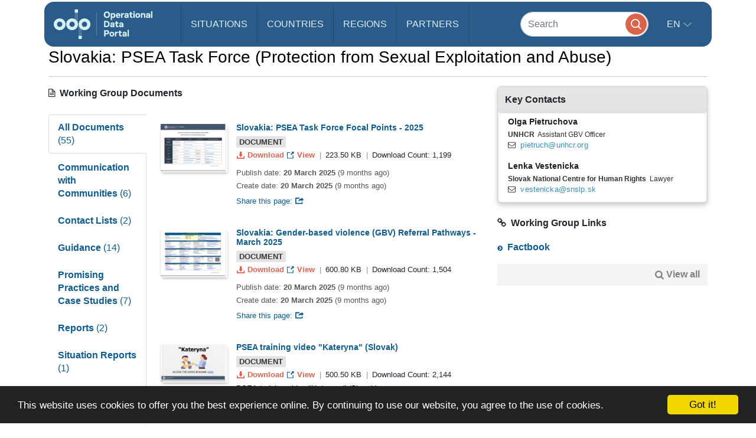

--- FILE ---
content_type: text/html; charset=UTF-8
request_url: https://data.unhcr.org/en/working-group/348?sv=54&geo=10785
body_size: 27459
content:
<!DOCTYPE html>
<html lang="en"
   dir='ltr'   >
  <head>
<script>
  (function (w, d, s, l, i) {
    w[l] = w[l] || [];
    w[l].push({'gtm.start': new Date().getTime(), event: 'gtm.js'});
    var f = d.getElementsByTagName(s)[0],
      j = d.createElement(s),
      dl = l != 'dataLayer'
        ? '&l=' + l
        : '';
    j.async = true;
    j.src = 'https://www.googletagmanager.com/gtm.js?id=' + i + dl;
    f.parentNode.insertBefore(j, f);
  })(window, document, 'script', 'dataLayer', 'GTM-MZTLJ2B');
</script>
<!-- End Google Tag Manager -->

    <script>
      window.dataLayer = window.dataLayer || [];
      function gtag() {
        dataLayer.push(arguments);
      }
      gtag('js', new Date());
      gtag('config', 'G-X8KBT1XLCD');
    </script>
    <link href='//api.mapbox.com/mapbox-gl-js/v1.11.0/mapbox-gl.css' rel='stylesheet' />
    <meta charset="utf-8">
    <meta http-equiv="X-UA-Compatible" content="IE=edge">
    <meta name="viewport" content="width=device-width, initial-scale=1">
    
    <title>
        Working Group: Slovakia: PSEA  Task Force (Protection from Sexual Exploitation and Abuse)
    </title>
<!-- Hotjar Tracking Code for https://data2.unhcr.org -->
<script>
    (function(h,o,t,j,a,r){
        h.hj=h.hj||function(){(h.hj.q=h.hj.q||[]).push(arguments)};
        h._hjSettings={hjid:1968449,hjsv:6};
        a=o.getElementsByTagName('head')[0];
        r=o.createElement('script');r.async=1;
        r.src=t+h._hjSettings.hjid+j+h._hjSettings.hjsv;
        a.appendChild(r);
    })(window,document,'https://static.hotjar.com/c/hotjar-','.js?sv=');
</script>
    
                            <link href="/favicon.ico" rel="icon" type="image/x-icon">
        

    
    
            <link rel="stylesheet" href="/build/642.fe260c95.css"><link rel="stylesheet" href="/build/371.eb6842b7.css"><link rel="stylesheet" href="/build/app.ab8f32ff.css">
        <link rel="stylesheet" href="/build/homepage.04da3aed.css">
    
          <script src="/build/runtime.2d11cf9e.js"></script><script src="/build/961.f0fe1a44.js"></script><script src="/build/62.c5529a52.js"></script><script src="/build/369.8c72be54.js"></script><script src="/build/548.db96bb0f.js"></script><script src="/build/246.1d843c59.js"></script><script src="/build/267.904f9752.js"></script><script src="/build/143.e536850f.js"></script><script src="/build/642.80d44560.js"></script><script src="/build/371.be68e7a9.js"></script><script src="/build/438.516fca52.js"></script><script src="/build/app.5bbb4b8f.js"></script>
      <script src="/build/homepage.a48903fd.js"></script>
    
    
       <!-- <script>
    /*  (function (i, s, o, g, r, a, m) {
        i['GoogleAnalyticsObject'] = r;
        i[r] = i[r] || function () {
                  (i[r].q = i[r].q || []).push(arguments)
                }
                , i[r].l = 1 * new Date();
        a = s.createElement(o),
                m = s.getElementsByTagName(o)[0];
        a.async = 1;
        a.src = g;
        m.parentNode.insertBefore(a, m)
      })(window, document, 'script', '//www.google-analytics.com/analytics.js', 'ga');
      ga('create', '46054691-9', 'auto');
      ga('send', 'pageview'); */
    </script> -->
    
    <link rel="stylesheet" href="https://data.unhcr.org/bundles/common/css/fullcalendar.print.css" media="print" />

    <script>
      function shadeColor1(color, percent) {  // deprecated. See below.
        var num = parseInt(color.slice(1), 16), amt = Math.round(2.55 * percent), R = (num >> 16) + amt, G = (num >> 8 & 0x00FF) + amt, B = (num & 0x0000FF) + amt;
        return "#" + (0x1000000 + (R < 255 ? R < 1 ? 0 : R : 255) * 0x10000 + (G < 255 ? G < 1 ? 0 : G : 255) * 0x100 + (B < 255 ? B < 1 ? 0 : B : 255)).toString(16).slice(1);
      }

      function addCommas(nStr){
        nStr += '';
        x = nStr.split('.');
        x1 = x[0];
        x2 = x.length > 1 ? '.' + x[1] : '';
        var rgx = /(\d+)(\d{3})/;
        while (rgx.test(x1)) {
          x1 = x1.replace(rgx, '$1' + ',' + '$2');
        }
        return x1 + x2;
      }

      function resizeIframe(obj) {
        obj.style.height = obj.contentWindow.document.body.scrollHeight + 'px';
      }
    </script>

  </head>
  <body class="hold-transition skin-blue sidebar-mini">
    <script type="text/javascript">
      window.cookieconsent_options = {
        "message": "This website uses cookies to offer you the best experience online. By continuing to use our website, you agree to the use of cookies.",
        "dismiss": "Got it!",
        "learnMore": "More info",
        "container": '#cookieconsent',
        "link": null,
        "theme": false
      };
    </script>

<!-- Google Tag Manager (noscript) -->
<noscript>
  <iframe src="https://www.googletagmanager.com/ns.html?id=GTM-MZTLJ2B" height="0" width="0" style="display:none;visibility:hidden"></iframe>
</noscript>
<!-- End Google Tag Manager (noscript) -->

            <header class="header
">
    <nav class="navbar navbar-expand-xl p-0">
        <div class="container-xl" data-container>
            <div class="row">
                <div class="col-12">
                    

                    <div class="header-inner-wrapper">

                                                
                        <div class="header-inner">

                                                            <a class="navbar-brand" href="/">
                                                                                                                <img src="/build/media/brand/logo.svg" alt="UNHCR Data Portal">
                                                                    </a>
                            
                                
                                

                            <form class="form-group-search" action="https://data.unhcr.org/en/search" role="search">
                                <input class="form-control" type="search" placeholder="Search" name="text" aria-label="Search">
                                <button class="btn" type="submit">
                                    <img src="/build/media/app/search.svg" alt="Search">
                                </button>
                            </form>

                            <button class="navbar-toggler" type="button" data-bs-toggle="collapse" data-bs-target="#menuDropdown" aria-controls="menuDropdown" aria-expanded="false" aria-label="Toggle navigation">
                                <span class="navbar-toggler-icon"></span>
                            </button>

                            <ul class="navbar-nav me-auto mb-2 mb-lg-0">
                                <li class="nav-item">
                                    <a class="nav-link " href="https://data.unhcr.org/en/situations">
                                        Situations
                                    </a>
                                </li>
                                <li class="nav-item">
                                    <a class="nav-link " href="https://data.unhcr.org/en/countries/">
                                        Countries
                                    </a>
                                </li>
                                <li class="nav-item">
                                    <a class="nav-link " href="https://data.unhcr.org/en/regions">
                                        Regions
                                    </a>
                                </li>
                                <li class="nav-item">
                                    <a class="nav-link " href="https://data.unhcr.org/en/partners">
                                        Partners
                                    </a>
                                </li>
                            </ul>

                            <div class="collapse navbar-collapse" id="menuDropdown">
                                <div class="navbar-nav">
                                    <div class="nav-item dropdown">
                                        <a class="nav-link dropdown-toggle" href="#" role="button" data-bs-toggle="dropdown" aria-expanded="false">
                                            en
                                        </a>
                                        <ul class="dropdown-menu">
                                                                                            <li class="english" >
                                                                                                            <a class="dropdown-item" href="/en/working-group/348">English</a>
                                                                                                    </li>
                                                                                            <li class="french" >
                                                                                                            <a class="dropdown-item" href="/fr/working-group/348">Français</a>
                                                                                                    </li>
                                                                                            <li class="arabic" dir="rtl">
                                                                                                            <a class="dropdown-item" href="/ar/working-group/348">عربي,</a>
                                                                                                    </li>
                                                                                            <li class="spanish" >
                                                                                                            <a class="dropdown-item" href="/es/working-group/348">Español</a>
                                                                                                    </li>
                                                                                    </ul>
                                    </div>
                                </div>
                            </div>
                        </div>
                    </div>
                </div>
            </div>
        </div>
    </nav>
</header>
    
    <div id="cookieconsent"></div>
    <div id='mobileOverlay' class='mobileOverlay'></div>


    
    <main>
      
  

  <div class="container">

    <div class="row">
      <div class="col-md-12">

        <h3>Slovakia: PSEA  Task Force (Protection from Sexual Exploitation and Abuse)</h3>

                                            <hr/>



                                                                                                                                                                        </div>
    </div>

    <div class="row">
      <div class="col-md-8">
                                                                  <div class="widget-wrapper">
<div class="widget documentsWidget">
  <div class="row">
    <div class="col-md-12">
      <div class="widgetTitle">
        <i class="fa fa-file-text-o" aria-hidden="true"></i>&nbsp;
                  Working Group Documents
                    </div>
    </div>
  </div>
  <div class="row">
    <div class="col-md-12">
              <div class="row" style="padding-top: 15px;">

          <!-- hide dropdown on laptops and desktops - screens equal to or greater than 1200px wide -->
          <div class="col-md-12 hidden-lg">
            <div class="dropdown">
              <button class="btn btn-default dropdown-toggle" type="button" id="documentsCategoryDropdownMenu299904" data-toggle="dropdown" aria-haspopup="true" aria-expanded="true">
                Select category
                <span class="caret"></span>
              </button>
              <ul class="dropdown-menu" data-documents-categories-dropdown-mobile aria-labelledby="documentsCategoryDropdownMenu299904">
                                  <li class="active">
                    <a href="#category-0-299904" data-toggle="tab">
                      All Documents <span style='font-weight: normal'>(55)</span>
                    </a>
                  </li>
                                  <li >
                    <a href="#category-1-299904" data-toggle="tab">
                      Communication with Communities <span style='font-weight: normal'>(6)</span>
                    </a>
                  </li>
                                  <li >
                    <a href="#category-2-299904" data-toggle="tab">
                      Contact Lists <span style='font-weight: normal'>(2)</span>
                    </a>
                  </li>
                                  <li >
                    <a href="#category-3-299904" data-toggle="tab">
                      Guidance <span style='font-weight: normal'>(14)</span>
                    </a>
                  </li>
                                  <li >
                    <a href="#category-4-299904" data-toggle="tab">
                      Promising Practices and Case Studies <span style='font-weight: normal'>(7)</span>
                    </a>
                  </li>
                                  <li >
                    <a href="#category-5-299904" data-toggle="tab">
                      Reports <span style='font-weight: normal'>(2)</span>
                    </a>
                  </li>
                                  <li >
                    <a href="#category-6-299904" data-toggle="tab">
                      Situation Reports <span style='font-weight: normal'>(1)</span>
                    </a>
                  </li>
                                  <li >
                    <a href="#category-7-299904" data-toggle="tab">
                      Strategy Documents <span style='font-weight: normal'>(6)</span>
                    </a>
                  </li>
                                  <li >
                    <a href="#category-8-299904" data-toggle="tab">
                      Terms of Reference (TOR) <span style='font-weight: normal'>(8)</span>
                    </a>
                  </li>
                                  <li >
                    <a href="#category-9-299904" data-toggle="tab">
                      Training Materials <span style='font-weight: normal'>(9)</span>
                    </a>
                  </li>
                              </ul>
            </div>
          </div>

          <div class="col-3 hidden visible-lg"> <!-- required for floating -->
            <!-- Nav tabs - show on laptops and desktops - screens equal to or greater than 1200px wide -->
            <ul class="nav nav-tabs tabs-left d-block">
                              <li class="active">
                  <a href="#category-0-299904" data-toggle="tab">
                    All Documents <span style='font-weight: normal'>(55)</span>
                  </a>
                </li>
                              <li >
                  <a href="#category-1-299904" data-toggle="tab">
                    Communication with Communities <span style='font-weight: normal'>(6)</span>
                  </a>
                </li>
                              <li >
                  <a href="#category-2-299904" data-toggle="tab">
                    Contact Lists <span style='font-weight: normal'>(2)</span>
                  </a>
                </li>
                              <li >
                  <a href="#category-3-299904" data-toggle="tab">
                    Guidance <span style='font-weight: normal'>(14)</span>
                  </a>
                </li>
                              <li >
                  <a href="#category-4-299904" data-toggle="tab">
                    Promising Practices and Case Studies <span style='font-weight: normal'>(7)</span>
                  </a>
                </li>
                              <li >
                  <a href="#category-5-299904" data-toggle="tab">
                    Reports <span style='font-weight: normal'>(2)</span>
                  </a>
                </li>
                              <li >
                  <a href="#category-6-299904" data-toggle="tab">
                    Situation Reports <span style='font-weight: normal'>(1)</span>
                  </a>
                </li>
                              <li >
                  <a href="#category-7-299904" data-toggle="tab">
                    Strategy Documents <span style='font-weight: normal'>(6)</span>
                  </a>
                </li>
                              <li >
                  <a href="#category-8-299904" data-toggle="tab">
                    Terms of Reference (TOR) <span style='font-weight: normal'>(8)</span>
                  </a>
                </li>
                              <li >
                  <a href="#category-9-299904" data-toggle="tab">
                    Training Materials <span style='font-weight: normal'>(9)</span>
                  </a>
                </li>
                          </ul>
          </div>
          <div class="col-9">
            <!-- Tab panes -->
            <div class="tab-content">
                              <div class="tab-pane active" id="category-0-299904">

                                                      
                  
                    
                    <li class='searchResultItem -_doc media -table'>

  <div class='searchResultItem_thumb media_left'>
    
    
      <a class='documentThumbnail'
       href="https://data.unhcr.org/en/documents/details/115248"
       target="_blank"
       title="Download"><img class='documentThumbnail_img -plain'
             src="https://amzirlodp-prd-s3.s3.amazonaws.com/documents/images/6af242a75f9b4f6c83e400365301d1a0a9043d85.jpg"
             alt="Download"
        ></a>  </div>

  <div class='searchResultItem_content media_body'>
    <h2 class='searchResultItem_title'>
      <a target="_blank" href="https://data.unhcr.org/en/documents/details/115248">
        Slovakia: PSEA Task Force Focal Points - 2025
      </a>
    </h2>

          <span class='searchResultItem_type'>
        Document
      </span>
    
    <div class='searchResultItem_download'>
      <ul class='inlineList -separated'>
        <li class='inlineList_item'>
          <a class='searchResultItem_download_link' href='https://data.unhcr.org/en/documents/download/115248' data-title="Slovakia: PSEA Task Force Focal Points - 2025"
            title="Download"
          >
            <img src='https://data.unhcr.org/bundles/common/img/icons/download-orange.svg' alt=''>
            Download
          </a>
          <a class='searchResultItem_download_link'
              href="https://data.unhcr.org/en/documents/details/115248"
              target="_blank"
            title="View"
          >
            <img src='https://data.unhcr.org/bundles/common/img/icons/link-blue.svg' alt=''>
            View
          </a>
        </li>
        <li class='inlineList_item'>
          223.50 KB
        </li>
        <li class='inlineList_item'>
          Download Count:
          1,199
        </li>
      </ul>
    </div>

    <div class='searchResultItem_body'>
      
    </div>

    <span class='searchResultItem_date'>
              Publish date: <b>20 March 2025</b> &#40;9 months ago&#41;
        <br>
            Create date: <b>20 March 2025</b> &#40;9 months ago&#41;
    </span>

    <div class='searchResultItem_share'>
      <div class='share'>
        <a class='share_link'
          data-fetch-share-url="https://data.unhcr.org/en/documents/details/115248"
          href="https://data.unhcr.org/en/documents/details/115248"
          data-visibility-toggle='#widget_696abd7ab4f90shareDialog_document_115248'>
          Share this page:
          <i class='share_link_icon'></i>
        </a>
        <div class='share_dialog'
          id='widget_696abd7ab4f90shareDialog_document_115248'
          data-visibility-hideOnOutsideClick
          aria-hidden='true'>
          <a class='share_dialog_close' data-visibility-hide='#widget_696abd7ab4f90shareDialog_document_115248'>
            <img src='https://data.unhcr.org/bundles/common/img/icons/close-white.svg' alt='Close'>
          </a>
          <ul class='share_dialog_services inlineList'>
            <li class='inlineList_item'>
              <a href='' class='data-share-facebook' data-title="Slovakia: PSEA Task Force Focal Points - 2025" data-summary="" data-share data-url='https://data.unhcr.org/en/documents/details/115248'>
                <img src='https://data.unhcr.org/bundles/common/img/icons/social/facebook-white.svg' alt=''>
              </a>
            </li>
            <li class='inlineList_item'>
              <a href='' class='data-share-twitter' data-share data-url='https://data.unhcr.org/en/documents/details/115248'
                data-title='Slovakia: PSEA Task Force Focal Points - 2025'>
                <img src='https://data.unhcr.org/bundles/common/img/icons/social/twitter-white.svg' alt=''>
              </a>
            </li>
            <li class='inlineList_item'>
              <a href='mailto:?subject=Check out this document&body=Download here: https://data.unhcr.org/en/documents/details/115248'>
                <i class="fa fa-envelope-o"></i>
              </a>
            </li>
          </ul>
          <div class='share_dialog_link'>
            <input class='share_dialog_link_input' type='text' readonly
              data-fetch-url-target
              onClick='this.select()' onFocus='this.select()'
              value='...generating, please wait'>
          </div>
        </div>
      </div>
    </div>

  </div>
</li>
                  
                    
                    <li class='searchResultItem -_doc media -table'>

  <div class='searchResultItem_thumb media_left'>
    
    
      <a class='documentThumbnail'
       href="https://data.unhcr.org/en/documents/details/115247"
       target="_blank"
       title="Download"><img class='documentThumbnail_img -plain'
             src="https://amzirlodp-prd-s3.s3.amazonaws.com/documents/images/4f512f16808cdc2b02b1927476470c3b4e8adfbc.jpg"
             alt="Download"
        ></a>  </div>

  <div class='searchResultItem_content media_body'>
    <h2 class='searchResultItem_title'>
      <a target="_blank" href="https://data.unhcr.org/en/documents/details/115247">
        Slovakia: Gender-based violence (GBV) Referral Pathways - March 2025
      </a>
    </h2>

          <span class='searchResultItem_type'>
        Document
      </span>
    
    <div class='searchResultItem_download'>
      <ul class='inlineList -separated'>
        <li class='inlineList_item'>
          <a class='searchResultItem_download_link' href='https://data.unhcr.org/en/documents/download/115247' data-title="Slovakia: Gender-based violence (GBV) Referral Pathways - March 2025"
            title="Download"
          >
            <img src='https://data.unhcr.org/bundles/common/img/icons/download-orange.svg' alt=''>
            Download
          </a>
          <a class='searchResultItem_download_link'
              href="https://data.unhcr.org/en/documents/details/115247"
              target="_blank"
            title="View"
          >
            <img src='https://data.unhcr.org/bundles/common/img/icons/link-blue.svg' alt=''>
            View
          </a>
        </li>
        <li class='inlineList_item'>
          600.80 KB
        </li>
        <li class='inlineList_item'>
          Download Count:
          1,504
        </li>
      </ul>
    </div>

    <div class='searchResultItem_body'>
      
    </div>

    <span class='searchResultItem_date'>
              Publish date: <b>20 March 2025</b> &#40;9 months ago&#41;
        <br>
            Create date: <b>20 March 2025</b> &#40;9 months ago&#41;
    </span>

    <div class='searchResultItem_share'>
      <div class='share'>
        <a class='share_link'
          data-fetch-share-url="https://data.unhcr.org/en/documents/details/115247"
          href="https://data.unhcr.org/en/documents/details/115247"
          data-visibility-toggle='#widget_696abd7ab4f90shareDialog_document_115247'>
          Share this page:
          <i class='share_link_icon'></i>
        </a>
        <div class='share_dialog'
          id='widget_696abd7ab4f90shareDialog_document_115247'
          data-visibility-hideOnOutsideClick
          aria-hidden='true'>
          <a class='share_dialog_close' data-visibility-hide='#widget_696abd7ab4f90shareDialog_document_115247'>
            <img src='https://data.unhcr.org/bundles/common/img/icons/close-white.svg' alt='Close'>
          </a>
          <ul class='share_dialog_services inlineList'>
            <li class='inlineList_item'>
              <a href='' class='data-share-facebook' data-title="Slovakia: Gender-based violence (GBV) Referral Pathways - March 2025" data-summary="" data-share data-url='https://data.unhcr.org/en/documents/details/115247'>
                <img src='https://data.unhcr.org/bundles/common/img/icons/social/facebook-white.svg' alt=''>
              </a>
            </li>
            <li class='inlineList_item'>
              <a href='' class='data-share-twitter' data-share data-url='https://data.unhcr.org/en/documents/details/115247'
                data-title='Slovakia: Gender-based violence (GBV) Referral Pathways - March 2025'>
                <img src='https://data.unhcr.org/bundles/common/img/icons/social/twitter-white.svg' alt=''>
              </a>
            </li>
            <li class='inlineList_item'>
              <a href='mailto:?subject=Check out this document&body=Download here: https://data.unhcr.org/en/documents/details/115247'>
                <i class="fa fa-envelope-o"></i>
              </a>
            </li>
          </ul>
          <div class='share_dialog_link'>
            <input class='share_dialog_link_input' type='text' readonly
              data-fetch-url-target
              onClick='this.select()' onFocus='this.select()'
              value='...generating, please wait'>
          </div>
        </div>
      </div>
    </div>

  </div>
</li>
                  
                    
                    <li class='searchResultItem -_doc media -table'>

  <div class='searchResultItem_thumb media_left'>
    
    
      <a class='documentThumbnail'
       href="https://data.unhcr.org/en/documents/details/109270"
       target="_blank"
       title="Download"><img class='documentThumbnail_img -plain'
             src="https://amzirlodp-prd-s3.s3.amazonaws.com/documents/images/8c85e978adc98ad4b24a35fe51a3b1de7a5a4cef.jpg"
             alt="Download"
        ></a>  </div>

  <div class='searchResultItem_content media_body'>
    <h2 class='searchResultItem_title'>
      <a target="_blank" href="https://data.unhcr.org/en/documents/details/109270">
        PSEA training video &quot;Kateryna&quot; (Slovak)
      </a>
    </h2>

          <span class='searchResultItem_type'>
        Document
      </span>
    
    <div class='searchResultItem_download'>
      <ul class='inlineList -separated'>
        <li class='inlineList_item'>
          <a class='searchResultItem_download_link' href='https://data.unhcr.org/en/documents/download/109270' data-title="PSEA training video &quot;Kateryna&quot; (Slovak)"
            title="Download"
          >
            <img src='https://data.unhcr.org/bundles/common/img/icons/download-orange.svg' alt=''>
            Download
          </a>
          <a class='searchResultItem_download_link'
              href="https://data.unhcr.org/en/documents/details/109270"
              target="_blank"
            title="View"
          >
            <img src='https://data.unhcr.org/bundles/common/img/icons/link-blue.svg' alt=''>
            View
          </a>
        </li>
        <li class='inlineList_item'>
          500.50 KB
        </li>
        <li class='inlineList_item'>
          Download Count:
          2,144
        </li>
      </ul>
    </div>

    <div class='searchResultItem_body'>
      PSEA training video &quot;Kateryna&quot; (Slovak)
    </div>

    <span class='searchResultItem_date'>
              Publish date: <b>11 June 2024</b> &#40;1 year ago&#41;
        <br>
            Create date: <b>11 June 2024</b> &#40;1 year ago&#41;
    </span>

    <div class='searchResultItem_share'>
      <div class='share'>
        <a class='share_link'
          data-fetch-share-url="https://data.unhcr.org/en/documents/details/109270"
          href="https://data.unhcr.org/en/documents/details/109270"
          data-visibility-toggle='#widget_696abd7ab4f90shareDialog_document_109270'>
          Share this page:
          <i class='share_link_icon'></i>
        </a>
        <div class='share_dialog'
          id='widget_696abd7ab4f90shareDialog_document_109270'
          data-visibility-hideOnOutsideClick
          aria-hidden='true'>
          <a class='share_dialog_close' data-visibility-hide='#widget_696abd7ab4f90shareDialog_document_109270'>
            <img src='https://data.unhcr.org/bundles/common/img/icons/close-white.svg' alt='Close'>
          </a>
          <ul class='share_dialog_services inlineList'>
            <li class='inlineList_item'>
              <a href='' class='data-share-facebook' data-title="PSEA training video &quot;Kateryna&quot; (Slovak)" data-summary="PSEA training video &quot;Kateryna&quot; (Slovak)" data-share data-url='https://data.unhcr.org/en/documents/details/109270'>
                <img src='https://data.unhcr.org/bundles/common/img/icons/social/facebook-white.svg' alt=''>
              </a>
            </li>
            <li class='inlineList_item'>
              <a href='' class='data-share-twitter' data-share data-url='https://data.unhcr.org/en/documents/details/109270'
                data-title='PSEA training video &quot;Kateryna&quot; (Slovak)'>
                <img src='https://data.unhcr.org/bundles/common/img/icons/social/twitter-white.svg' alt=''>
              </a>
            </li>
            <li class='inlineList_item'>
              <a href='mailto:?subject=Check out this document&body=Download here: https://data.unhcr.org/en/documents/details/109270'>
                <i class="fa fa-envelope-o"></i>
              </a>
            </li>
          </ul>
          <div class='share_dialog_link'>
            <input class='share_dialog_link_input' type='text' readonly
              data-fetch-url-target
              onClick='this.select()' onFocus='this.select()'
              value='...generating, please wait'>
          </div>
        </div>
      </div>
    </div>

  </div>
</li>
                  
                    
                    <li class='searchResultItem -_doc media -table'>

  <div class='searchResultItem_thumb media_left'>
    
    
      <a class='documentThumbnail'
       href="https://data.unhcr.org/en/documents/details/109271"
       target="_blank"
       title="Download"><img class='documentThumbnail_img -plain'
             src="https://amzirlodp-prd-s3.s3.amazonaws.com/documents/images/537275d7c142835550a5b6d82cecbd85f304b5b9.jpg"
             alt="Download"
        ></a>  </div>

  <div class='searchResultItem_content media_body'>
    <h2 class='searchResultItem_title'>
      <a target="_blank" href="https://data.unhcr.org/en/documents/details/109271">
        PSEA training video &quot;Kateryna&quot; (Ukrainian)
      </a>
    </h2>

          <span class='searchResultItem_type'>
        Document
      </span>
    
    <div class='searchResultItem_download'>
      <ul class='inlineList -separated'>
        <li class='inlineList_item'>
          <a class='searchResultItem_download_link' href='https://data.unhcr.org/en/documents/download/109271' data-title="PSEA training video &quot;Kateryna&quot; (Ukrainian)"
            title="Download"
          >
            <img src='https://data.unhcr.org/bundles/common/img/icons/download-orange.svg' alt=''>
            Download
          </a>
          <a class='searchResultItem_download_link'
              href="https://data.unhcr.org/en/documents/details/109271"
              target="_blank"
            title="View"
          >
            <img src='https://data.unhcr.org/bundles/common/img/icons/link-blue.svg' alt=''>
            View
          </a>
        </li>
        <li class='inlineList_item'>
          500.56 KB
        </li>
        <li class='inlineList_item'>
          Download Count:
          2,047
        </li>
      </ul>
    </div>

    <div class='searchResultItem_body'>
      PSEA training video &quot;Kateryna&quot; (Ukrainian)
    </div>

    <span class='searchResultItem_date'>
              Publish date: <b>11 June 2024</b> &#40;1 year ago&#41;
        <br>
            Create date: <b>11 June 2024</b> &#40;1 year ago&#41;
    </span>

    <div class='searchResultItem_share'>
      <div class='share'>
        <a class='share_link'
          data-fetch-share-url="https://data.unhcr.org/en/documents/details/109271"
          href="https://data.unhcr.org/en/documents/details/109271"
          data-visibility-toggle='#widget_696abd7ab4f90shareDialog_document_109271'>
          Share this page:
          <i class='share_link_icon'></i>
        </a>
        <div class='share_dialog'
          id='widget_696abd7ab4f90shareDialog_document_109271'
          data-visibility-hideOnOutsideClick
          aria-hidden='true'>
          <a class='share_dialog_close' data-visibility-hide='#widget_696abd7ab4f90shareDialog_document_109271'>
            <img src='https://data.unhcr.org/bundles/common/img/icons/close-white.svg' alt='Close'>
          </a>
          <ul class='share_dialog_services inlineList'>
            <li class='inlineList_item'>
              <a href='' class='data-share-facebook' data-title="PSEA training video &quot;Kateryna&quot; (Ukrainian)" data-summary="PSEA training video &quot;Kateryna&quot; (Ukrainian)" data-share data-url='https://data.unhcr.org/en/documents/details/109271'>
                <img src='https://data.unhcr.org/bundles/common/img/icons/social/facebook-white.svg' alt=''>
              </a>
            </li>
            <li class='inlineList_item'>
              <a href='' class='data-share-twitter' data-share data-url='https://data.unhcr.org/en/documents/details/109271'
                data-title='PSEA training video &quot;Kateryna&quot; (Ukrainian)'>
                <img src='https://data.unhcr.org/bundles/common/img/icons/social/twitter-white.svg' alt=''>
              </a>
            </li>
            <li class='inlineList_item'>
              <a href='mailto:?subject=Check out this document&body=Download here: https://data.unhcr.org/en/documents/details/109271'>
                <i class="fa fa-envelope-o"></i>
              </a>
            </li>
          </ul>
          <div class='share_dialog_link'>
            <input class='share_dialog_link_input' type='text' readonly
              data-fetch-url-target
              onClick='this.select()' onFocus='this.select()'
              value='...generating, please wait'>
          </div>
        </div>
      </div>
    </div>

  </div>
</li>
                  
                    
                    <li class='searchResultItem -_doc media -table'>

  <div class='searchResultItem_thumb media_left'>
    
    
      <a class='documentThumbnail'
       href="https://data.unhcr.org/en/documents/details/109269"
       target="_blank"
       title="Download"><img class='documentThumbnail_img -plain'
             src="https://amzirlodp-prd-s3.s3.amazonaws.com/documents/images/23f03dcf4f3129cb83ca543362c5a734868d33ac.jpg"
             alt="Download"
        ></a>  </div>

  <div class='searchResultItem_content media_body'>
    <h2 class='searchResultItem_title'>
      <a target="_blank" href="https://data.unhcr.org/en/documents/details/109269">
        PSEA training video &quot;Kateryna&quot; (English)
      </a>
    </h2>

          <span class='searchResultItem_type'>
        Document
      </span>
    
    <div class='searchResultItem_download'>
      <ul class='inlineList -separated'>
        <li class='inlineList_item'>
          <a class='searchResultItem_download_link' href='https://data.unhcr.org/en/documents/download/109269' data-title="PSEA training video &quot;Kateryna&quot; (English)"
            title="Download"
          >
            <img src='https://data.unhcr.org/bundles/common/img/icons/download-orange.svg' alt=''>
            Download
          </a>
          <a class='searchResultItem_download_link'
              href="https://data.unhcr.org/en/documents/details/109269"
              target="_blank"
            title="View"
          >
            <img src='https://data.unhcr.org/bundles/common/img/icons/link-blue.svg' alt=''>
            View
          </a>
        </li>
        <li class='inlineList_item'>
          500.52 KB
        </li>
        <li class='inlineList_item'>
          Download Count:
          1,973
        </li>
      </ul>
    </div>

    <div class='searchResultItem_body'>
      PSEA training video &quot;Kateryna&quot; (English)
    </div>

    <span class='searchResultItem_date'>
              Publish date: <b>11 June 2024</b> &#40;1 year ago&#41;
        <br>
            Create date: <b>11 June 2024</b> &#40;1 year ago&#41;
    </span>

    <div class='searchResultItem_share'>
      <div class='share'>
        <a class='share_link'
          data-fetch-share-url="https://data.unhcr.org/en/documents/details/109269"
          href="https://data.unhcr.org/en/documents/details/109269"
          data-visibility-toggle='#widget_696abd7ab4f90shareDialog_document_109269'>
          Share this page:
          <i class='share_link_icon'></i>
        </a>
        <div class='share_dialog'
          id='widget_696abd7ab4f90shareDialog_document_109269'
          data-visibility-hideOnOutsideClick
          aria-hidden='true'>
          <a class='share_dialog_close' data-visibility-hide='#widget_696abd7ab4f90shareDialog_document_109269'>
            <img src='https://data.unhcr.org/bundles/common/img/icons/close-white.svg' alt='Close'>
          </a>
          <ul class='share_dialog_services inlineList'>
            <li class='inlineList_item'>
              <a href='' class='data-share-facebook' data-title="PSEA training video &quot;Kateryna&quot; (English)" data-summary="PSEA training video &quot;Kateryna&quot; (English)" data-share data-url='https://data.unhcr.org/en/documents/details/109269'>
                <img src='https://data.unhcr.org/bundles/common/img/icons/social/facebook-white.svg' alt=''>
              </a>
            </li>
            <li class='inlineList_item'>
              <a href='' class='data-share-twitter' data-share data-url='https://data.unhcr.org/en/documents/details/109269'
                data-title='PSEA training video &quot;Kateryna&quot; (English)'>
                <img src='https://data.unhcr.org/bundles/common/img/icons/social/twitter-white.svg' alt=''>
              </a>
            </li>
            <li class='inlineList_item'>
              <a href='mailto:?subject=Check out this document&body=Download here: https://data.unhcr.org/en/documents/details/109269'>
                <i class="fa fa-envelope-o"></i>
              </a>
            </li>
          </ul>
          <div class='share_dialog_link'>
            <input class='share_dialog_link_input' type='text' readonly
              data-fetch-url-target
              onClick='this.select()' onFocus='this.select()'
              value='...generating, please wait'>
          </div>
        </div>
      </div>
    </div>

  </div>
</li>
                                  </div>
                              <div class="tab-pane " id="category-1-299904">

                                                      
                  
                    
                    <li class='searchResultItem -_doc media -table'>

  <div class='searchResultItem_thumb media_left'>
    
    
      <a class='documentThumbnail'
       href="https://data.unhcr.org/en/documents/details/100960"
       target="_blank"
       title="Download"><img class='documentThumbnail_img -plain'
             src="https://amzirlodp-prd-s3.s3.amazonaws.com/documents/images/c74de0630342ce915347a531525be58abd5f392e.jpg"
             alt="Download"
        ></a>  </div>

  <div class='searchResultItem_content media_body'>
    <h2 class='searchResultItem_title'>
      <a target="_blank" href="https://data.unhcr.org/en/documents/details/100960">
        You Should Know
      </a>
    </h2>

          <span class='searchResultItem_type'>
        Document
      </span>
    
    <div class='searchResultItem_download'>
      <ul class='inlineList -separated'>
        <li class='inlineList_item'>
          <a class='searchResultItem_download_link' href='https://data.unhcr.org/en/documents/download/100960' data-title="You Should Know"
            title="Download"
          >
            <img src='https://data.unhcr.org/bundles/common/img/icons/download-orange.svg' alt=''>
            Download
          </a>
          <a class='searchResultItem_download_link'
              href="https://data.unhcr.org/en/documents/details/100960"
              target="_blank"
            title="View"
          >
            <img src='https://data.unhcr.org/bundles/common/img/icons/link-blue.svg' alt=''>
            View
          </a>
        </li>
        <li class='inlineList_item'>
          1.30 MB
        </li>
        <li class='inlineList_item'>
          Download Count:
          1,295
        </li>
      </ul>
    </div>

    <div class='searchResultItem_body'>
      You Should Know(Ukrainian)
    </div>

    <span class='searchResultItem_date'>
              Publish date: <b>29 May 2023</b> &#40;2 years ago&#41;
        <br>
            Create date: <b>29 May 2023</b> &#40;2 years ago&#41;
    </span>

    <div class='searchResultItem_share'>
      <div class='share'>
        <a class='share_link'
          data-fetch-share-url="https://data.unhcr.org/en/documents/details/100960"
          href="https://data.unhcr.org/en/documents/details/100960"
          data-visibility-toggle='#widget_696abd7ab4f90shareDialog_document_100960'>
          Share this page:
          <i class='share_link_icon'></i>
        </a>
        <div class='share_dialog'
          id='widget_696abd7ab4f90shareDialog_document_100960'
          data-visibility-hideOnOutsideClick
          aria-hidden='true'>
          <a class='share_dialog_close' data-visibility-hide='#widget_696abd7ab4f90shareDialog_document_100960'>
            <img src='https://data.unhcr.org/bundles/common/img/icons/close-white.svg' alt='Close'>
          </a>
          <ul class='share_dialog_services inlineList'>
            <li class='inlineList_item'>
              <a href='' class='data-share-facebook' data-title="You Should Know" data-summary="You Should Know(Ukrainian)" data-share data-url='https://data.unhcr.org/en/documents/details/100960'>
                <img src='https://data.unhcr.org/bundles/common/img/icons/social/facebook-white.svg' alt=''>
              </a>
            </li>
            <li class='inlineList_item'>
              <a href='' class='data-share-twitter' data-share data-url='https://data.unhcr.org/en/documents/details/100960'
                data-title='You Should Know'>
                <img src='https://data.unhcr.org/bundles/common/img/icons/social/twitter-white.svg' alt=''>
              </a>
            </li>
            <li class='inlineList_item'>
              <a href='mailto:?subject=Check out this document&body=Download here: https://data.unhcr.org/en/documents/details/100960'>
                <i class="fa fa-envelope-o"></i>
              </a>
            </li>
          </ul>
          <div class='share_dialog_link'>
            <input class='share_dialog_link_input' type='text' readonly
              data-fetch-url-target
              onClick='this.select()' onFocus='this.select()'
              value='...generating, please wait'>
          </div>
        </div>
      </div>
    </div>

  </div>
</li>
                  
                    
                    <li class='searchResultItem -_doc media -table'>

  <div class='searchResultItem_thumb media_left'>
    
    
      <a class='documentThumbnail'
       href="https://data.unhcr.org/en/documents/details/100953"
       target="_blank"
       title="Download"><img class='documentThumbnail_img -plain'
             src="https://amzirlodp-prd-s3.s3.amazonaws.com/documents/images/b1c54463043ac63a7236ea0479839be5cb05456c.jpg"
             alt="Download"
        ></a>  </div>

  <div class='searchResultItem_content media_body'>
    <h2 class='searchResultItem_title'>
      <a target="_blank" href="https://data.unhcr.org/en/documents/details/100953">
        You Should Know
      </a>
    </h2>

          <span class='searchResultItem_type'>
        Document
      </span>
    
    <div class='searchResultItem_download'>
      <ul class='inlineList -separated'>
        <li class='inlineList_item'>
          <a class='searchResultItem_download_link' href='https://data.unhcr.org/en/documents/download/100953' data-title="You Should Know"
            title="Download"
          >
            <img src='https://data.unhcr.org/bundles/common/img/icons/download-orange.svg' alt=''>
            Download
          </a>
          <a class='searchResultItem_download_link'
              href="https://data.unhcr.org/en/documents/details/100953"
              target="_blank"
            title="View"
          >
            <img src='https://data.unhcr.org/bundles/common/img/icons/link-blue.svg' alt=''>
            View
          </a>
        </li>
        <li class='inlineList_item'>
          630.25 KB
        </li>
        <li class='inlineList_item'>
          Download Count:
          1,256
        </li>
      </ul>
    </div>

    <div class='searchResultItem_body'>
      You Should Know (Mal by si vediet)
    </div>

    <span class='searchResultItem_date'>
              Publish date: <b>29 May 2023</b> &#40;2 years ago&#41;
        <br>
            Create date: <b>29 May 2023</b> &#40;2 years ago&#41;
    </span>

    <div class='searchResultItem_share'>
      <div class='share'>
        <a class='share_link'
          data-fetch-share-url="https://data.unhcr.org/en/documents/details/100953"
          href="https://data.unhcr.org/en/documents/details/100953"
          data-visibility-toggle='#widget_696abd7ab4f90shareDialog_document_100953'>
          Share this page:
          <i class='share_link_icon'></i>
        </a>
        <div class='share_dialog'
          id='widget_696abd7ab4f90shareDialog_document_100953'
          data-visibility-hideOnOutsideClick
          aria-hidden='true'>
          <a class='share_dialog_close' data-visibility-hide='#widget_696abd7ab4f90shareDialog_document_100953'>
            <img src='https://data.unhcr.org/bundles/common/img/icons/close-white.svg' alt='Close'>
          </a>
          <ul class='share_dialog_services inlineList'>
            <li class='inlineList_item'>
              <a href='' class='data-share-facebook' data-title="You Should Know" data-summary="You Should Know (Mal by si vediet)" data-share data-url='https://data.unhcr.org/en/documents/details/100953'>
                <img src='https://data.unhcr.org/bundles/common/img/icons/social/facebook-white.svg' alt=''>
              </a>
            </li>
            <li class='inlineList_item'>
              <a href='' class='data-share-twitter' data-share data-url='https://data.unhcr.org/en/documents/details/100953'
                data-title='You Should Know'>
                <img src='https://data.unhcr.org/bundles/common/img/icons/social/twitter-white.svg' alt=''>
              </a>
            </li>
            <li class='inlineList_item'>
              <a href='mailto:?subject=Check out this document&body=Download here: https://data.unhcr.org/en/documents/details/100953'>
                <i class="fa fa-envelope-o"></i>
              </a>
            </li>
          </ul>
          <div class='share_dialog_link'>
            <input class='share_dialog_link_input' type='text' readonly
              data-fetch-url-target
              onClick='this.select()' onFocus='this.select()'
              value='...generating, please wait'>
          </div>
        </div>
      </div>
    </div>

  </div>
</li>
                  
                    
                    <li class='searchResultItem -_doc media -table'>

  <div class='searchResultItem_thumb media_left'>
    
    
      <a class='documentThumbnail'
       href="https://data.unhcr.org/en/documents/details/100955"
       target="_blank"
       title="Download"><img class='documentThumbnail_img -plain'
             src="https://amzirlodp-prd-s3.s3.amazonaws.com/documents/images/14f20b89ee43aae7225a3f022123d100261d55d0.jpg"
             alt="Download"
        ></a>  </div>

  <div class='searchResultItem_content media_body'>
    <h2 class='searchResultItem_title'>
      <a target="_blank" href="https://data.unhcr.org/en/documents/details/100955">
        A Message To All Staff
      </a>
    </h2>

          <span class='searchResultItem_type'>
        Document
      </span>
    
    <div class='searchResultItem_download'>
      <ul class='inlineList -separated'>
        <li class='inlineList_item'>
          <a class='searchResultItem_download_link' href='https://data.unhcr.org/en/documents/download/100955' data-title="A Message To All Staff"
            title="Download"
          >
            <img src='https://data.unhcr.org/bundles/common/img/icons/download-orange.svg' alt=''>
            Download
          </a>
          <a class='searchResultItem_download_link'
              href="https://data.unhcr.org/en/documents/details/100955"
              target="_blank"
            title="View"
          >
            <img src='https://data.unhcr.org/bundles/common/img/icons/link-blue.svg' alt=''>
            View
          </a>
        </li>
        <li class='inlineList_item'>
          6.82 MB
        </li>
        <li class='inlineList_item'>
          Download Count:
          1,432
        </li>
      </ul>
    </div>

    <div class='searchResultItem_body'>
      A Message To All Staff (English)
    </div>

    <span class='searchResultItem_date'>
              Publish date: <b>29 May 2023</b> &#40;2 years ago&#41;
        <br>
            Create date: <b>29 May 2023</b> &#40;2 years ago&#41;
    </span>

    <div class='searchResultItem_share'>
      <div class='share'>
        <a class='share_link'
          data-fetch-share-url="https://data.unhcr.org/en/documents/details/100955"
          href="https://data.unhcr.org/en/documents/details/100955"
          data-visibility-toggle='#widget_696abd7ab4f90shareDialog_document_100955'>
          Share this page:
          <i class='share_link_icon'></i>
        </a>
        <div class='share_dialog'
          id='widget_696abd7ab4f90shareDialog_document_100955'
          data-visibility-hideOnOutsideClick
          aria-hidden='true'>
          <a class='share_dialog_close' data-visibility-hide='#widget_696abd7ab4f90shareDialog_document_100955'>
            <img src='https://data.unhcr.org/bundles/common/img/icons/close-white.svg' alt='Close'>
          </a>
          <ul class='share_dialog_services inlineList'>
            <li class='inlineList_item'>
              <a href='' class='data-share-facebook' data-title="A Message To All Staff" data-summary="A Message To All Staff (English)" data-share data-url='https://data.unhcr.org/en/documents/details/100955'>
                <img src='https://data.unhcr.org/bundles/common/img/icons/social/facebook-white.svg' alt=''>
              </a>
            </li>
            <li class='inlineList_item'>
              <a href='' class='data-share-twitter' data-share data-url='https://data.unhcr.org/en/documents/details/100955'
                data-title='A Message To All Staff'>
                <img src='https://data.unhcr.org/bundles/common/img/icons/social/twitter-white.svg' alt=''>
              </a>
            </li>
            <li class='inlineList_item'>
              <a href='mailto:?subject=Check out this document&body=Download here: https://data.unhcr.org/en/documents/details/100955'>
                <i class="fa fa-envelope-o"></i>
              </a>
            </li>
          </ul>
          <div class='share_dialog_link'>
            <input class='share_dialog_link_input' type='text' readonly
              data-fetch-url-target
              onClick='this.select()' onFocus='this.select()'
              value='...generating, please wait'>
          </div>
        </div>
      </div>
    </div>

  </div>
</li>
                  
                    
                    <li class='searchResultItem -_doc media -table'>

  <div class='searchResultItem_thumb media_left'>
    
    
      <a class='documentThumbnail'
       href="https://data.unhcr.org/en/documents/details/100952"
       target="_blank"
       title="Download"><img class='documentThumbnail_img -plain'
             src="https://amzirlodp-prd-s3.s3.amazonaws.com/documents/images/a624d1e3380b579e035384728df670f3d4d8a432.jpg"
             alt="Download"
        ></a>  </div>

  <div class='searchResultItem_content media_body'>
    <h2 class='searchResultItem_title'>
      <a target="_blank" href="https://data.unhcr.org/en/documents/details/100952">
        A Message To All Staff
      </a>
    </h2>

          <span class='searchResultItem_type'>
        Document
      </span>
    
    <div class='searchResultItem_download'>
      <ul class='inlineList -separated'>
        <li class='inlineList_item'>
          <a class='searchResultItem_download_link' href='https://data.unhcr.org/en/documents/download/100952' data-title="A Message To All Staff"
            title="Download"
          >
            <img src='https://data.unhcr.org/bundles/common/img/icons/download-orange.svg' alt=''>
            Download
          </a>
          <a class='searchResultItem_download_link'
              href="https://data.unhcr.org/en/documents/details/100952"
              target="_blank"
            title="View"
          >
            <img src='https://data.unhcr.org/bundles/common/img/icons/link-blue.svg' alt=''>
            View
          </a>
        </li>
        <li class='inlineList_item'>
          2.42 MB
        </li>
        <li class='inlineList_item'>
          Download Count:
          1,361
        </li>
      </ul>
    </div>

    <div class='searchResultItem_body'>
      A Message To All Staff (Sprava pre vsetkych zamestnancov)
    </div>

    <span class='searchResultItem_date'>
              Publish date: <b>29 May 2023</b> &#40;2 years ago&#41;
        <br>
            Create date: <b>29 May 2023</b> &#40;2 years ago&#41;
    </span>

    <div class='searchResultItem_share'>
      <div class='share'>
        <a class='share_link'
          data-fetch-share-url="https://data.unhcr.org/en/documents/details/100952"
          href="https://data.unhcr.org/en/documents/details/100952"
          data-visibility-toggle='#widget_696abd7ab4f90shareDialog_document_100952'>
          Share this page:
          <i class='share_link_icon'></i>
        </a>
        <div class='share_dialog'
          id='widget_696abd7ab4f90shareDialog_document_100952'
          data-visibility-hideOnOutsideClick
          aria-hidden='true'>
          <a class='share_dialog_close' data-visibility-hide='#widget_696abd7ab4f90shareDialog_document_100952'>
            <img src='https://data.unhcr.org/bundles/common/img/icons/close-white.svg' alt='Close'>
          </a>
          <ul class='share_dialog_services inlineList'>
            <li class='inlineList_item'>
              <a href='' class='data-share-facebook' data-title="A Message To All Staff" data-summary="A Message To All Staff (Sprava pre vsetkych zamestnancov)" data-share data-url='https://data.unhcr.org/en/documents/details/100952'>
                <img src='https://data.unhcr.org/bundles/common/img/icons/social/facebook-white.svg' alt=''>
              </a>
            </li>
            <li class='inlineList_item'>
              <a href='' class='data-share-twitter' data-share data-url='https://data.unhcr.org/en/documents/details/100952'
                data-title='A Message To All Staff'>
                <img src='https://data.unhcr.org/bundles/common/img/icons/social/twitter-white.svg' alt=''>
              </a>
            </li>
            <li class='inlineList_item'>
              <a href='mailto:?subject=Check out this document&body=Download here: https://data.unhcr.org/en/documents/details/100952'>
                <i class="fa fa-envelope-o"></i>
              </a>
            </li>
          </ul>
          <div class='share_dialog_link'>
            <input class='share_dialog_link_input' type='text' readonly
              data-fetch-url-target
              onClick='this.select()' onFocus='this.select()'
              value='...generating, please wait'>
          </div>
        </div>
      </div>
    </div>

  </div>
</li>
                  
                    
                    <li class='searchResultItem -_doc media -table'>

  <div class='searchResultItem_thumb media_left'>
    
    
      <a class='documentThumbnail'
       href="https://data.unhcr.org/en/documents/details/100956"
       target="_blank"
       title="Download"><img class='documentThumbnail_img -plain'
             src="https://amzirlodp-prd-s3.s3.amazonaws.com/documents/images/608b7e4796005d663045b1db680d14913ed43ac0.jpg"
             alt="Download"
        ></a>  </div>

  <div class='searchResultItem_content media_body'>
    <h2 class='searchResultItem_title'>
      <a target="_blank" href="https://data.unhcr.org/en/documents/details/100956">
        You Should Know
      </a>
    </h2>

          <span class='searchResultItem_type'>
        Document
      </span>
    
    <div class='searchResultItem_download'>
      <ul class='inlineList -separated'>
        <li class='inlineList_item'>
          <a class='searchResultItem_download_link' href='https://data.unhcr.org/en/documents/download/100956' data-title="You Should Know"
            title="Download"
          >
            <img src='https://data.unhcr.org/bundles/common/img/icons/download-orange.svg' alt=''>
            Download
          </a>
          <a class='searchResultItem_download_link'
              href="https://data.unhcr.org/en/documents/details/100956"
              target="_blank"
            title="View"
          >
            <img src='https://data.unhcr.org/bundles/common/img/icons/link-blue.svg' alt=''>
            View
          </a>
        </li>
        <li class='inlineList_item'>
          1.29 MB
        </li>
        <li class='inlineList_item'>
          Download Count:
          1,305
        </li>
      </ul>
    </div>

    <div class='searchResultItem_body'>
      You Should Know (English)
    </div>

    <span class='searchResultItem_date'>
              Publish date: <b>29 May 2023</b> &#40;2 years ago&#41;
        <br>
            Create date: <b>29 May 2023</b> &#40;2 years ago&#41;
    </span>

    <div class='searchResultItem_share'>
      <div class='share'>
        <a class='share_link'
          data-fetch-share-url="https://data.unhcr.org/en/documents/details/100956"
          href="https://data.unhcr.org/en/documents/details/100956"
          data-visibility-toggle='#widget_696abd7ab4f90shareDialog_document_100956'>
          Share this page:
          <i class='share_link_icon'></i>
        </a>
        <div class='share_dialog'
          id='widget_696abd7ab4f90shareDialog_document_100956'
          data-visibility-hideOnOutsideClick
          aria-hidden='true'>
          <a class='share_dialog_close' data-visibility-hide='#widget_696abd7ab4f90shareDialog_document_100956'>
            <img src='https://data.unhcr.org/bundles/common/img/icons/close-white.svg' alt='Close'>
          </a>
          <ul class='share_dialog_services inlineList'>
            <li class='inlineList_item'>
              <a href='' class='data-share-facebook' data-title="You Should Know" data-summary="You Should Know (English)" data-share data-url='https://data.unhcr.org/en/documents/details/100956'>
                <img src='https://data.unhcr.org/bundles/common/img/icons/social/facebook-white.svg' alt=''>
              </a>
            </li>
            <li class='inlineList_item'>
              <a href='' class='data-share-twitter' data-share data-url='https://data.unhcr.org/en/documents/details/100956'
                data-title='You Should Know'>
                <img src='https://data.unhcr.org/bundles/common/img/icons/social/twitter-white.svg' alt=''>
              </a>
            </li>
            <li class='inlineList_item'>
              <a href='mailto:?subject=Check out this document&body=Download here: https://data.unhcr.org/en/documents/details/100956'>
                <i class="fa fa-envelope-o"></i>
              </a>
            </li>
          </ul>
          <div class='share_dialog_link'>
            <input class='share_dialog_link_input' type='text' readonly
              data-fetch-url-target
              onClick='this.select()' onFocus='this.select()'
              value='...generating, please wait'>
          </div>
        </div>
      </div>
    </div>

  </div>
</li>
                                  </div>
                              <div class="tab-pane " id="category-2-299904">

                                                      
                  
                    
                    <li class='searchResultItem -_doc media -table'>

  <div class='searchResultItem_thumb media_left'>
    
    
      <a class='documentThumbnail'
       href="https://data.unhcr.org/en/documents/details/115248"
       target="_blank"
       title="Download"><img class='documentThumbnail_img -plain'
             src="https://amzirlodp-prd-s3.s3.amazonaws.com/documents/images/6af242a75f9b4f6c83e400365301d1a0a9043d85.jpg"
             alt="Download"
        ></a>  </div>

  <div class='searchResultItem_content media_body'>
    <h2 class='searchResultItem_title'>
      <a target="_blank" href="https://data.unhcr.org/en/documents/details/115248">
        Slovakia: PSEA Task Force Focal Points - 2025
      </a>
    </h2>

          <span class='searchResultItem_type'>
        Document
      </span>
    
    <div class='searchResultItem_download'>
      <ul class='inlineList -separated'>
        <li class='inlineList_item'>
          <a class='searchResultItem_download_link' href='https://data.unhcr.org/en/documents/download/115248' data-title="Slovakia: PSEA Task Force Focal Points - 2025"
            title="Download"
          >
            <img src='https://data.unhcr.org/bundles/common/img/icons/download-orange.svg' alt=''>
            Download
          </a>
          <a class='searchResultItem_download_link'
              href="https://data.unhcr.org/en/documents/details/115248"
              target="_blank"
            title="View"
          >
            <img src='https://data.unhcr.org/bundles/common/img/icons/link-blue.svg' alt=''>
            View
          </a>
        </li>
        <li class='inlineList_item'>
          223.50 KB
        </li>
        <li class='inlineList_item'>
          Download Count:
          1,199
        </li>
      </ul>
    </div>

    <div class='searchResultItem_body'>
      
    </div>

    <span class='searchResultItem_date'>
              Publish date: <b>20 March 2025</b> &#40;9 months ago&#41;
        <br>
            Create date: <b>20 March 2025</b> &#40;9 months ago&#41;
    </span>

    <div class='searchResultItem_share'>
      <div class='share'>
        <a class='share_link'
          data-fetch-share-url="https://data.unhcr.org/en/documents/details/115248"
          href="https://data.unhcr.org/en/documents/details/115248"
          data-visibility-toggle='#widget_696abd7ab4f90shareDialog_document_115248'>
          Share this page:
          <i class='share_link_icon'></i>
        </a>
        <div class='share_dialog'
          id='widget_696abd7ab4f90shareDialog_document_115248'
          data-visibility-hideOnOutsideClick
          aria-hidden='true'>
          <a class='share_dialog_close' data-visibility-hide='#widget_696abd7ab4f90shareDialog_document_115248'>
            <img src='https://data.unhcr.org/bundles/common/img/icons/close-white.svg' alt='Close'>
          </a>
          <ul class='share_dialog_services inlineList'>
            <li class='inlineList_item'>
              <a href='' class='data-share-facebook' data-title="Slovakia: PSEA Task Force Focal Points - 2025" data-summary="" data-share data-url='https://data.unhcr.org/en/documents/details/115248'>
                <img src='https://data.unhcr.org/bundles/common/img/icons/social/facebook-white.svg' alt=''>
              </a>
            </li>
            <li class='inlineList_item'>
              <a href='' class='data-share-twitter' data-share data-url='https://data.unhcr.org/en/documents/details/115248'
                data-title='Slovakia: PSEA Task Force Focal Points - 2025'>
                <img src='https://data.unhcr.org/bundles/common/img/icons/social/twitter-white.svg' alt=''>
              </a>
            </li>
            <li class='inlineList_item'>
              <a href='mailto:?subject=Check out this document&body=Download here: https://data.unhcr.org/en/documents/details/115248'>
                <i class="fa fa-envelope-o"></i>
              </a>
            </li>
          </ul>
          <div class='share_dialog_link'>
            <input class='share_dialog_link_input' type='text' readonly
              data-fetch-url-target
              onClick='this.select()' onFocus='this.select()'
              value='...generating, please wait'>
          </div>
        </div>
      </div>
    </div>

  </div>
</li>
                  
                    
                    <li class='searchResultItem -_doc media -table'>

  <div class='searchResultItem_thumb media_left'>
    
    
      <a class='documentThumbnail'
       href="https://data.unhcr.org/en/documents/details/115247"
       target="_blank"
       title="Download"><img class='documentThumbnail_img -plain'
             src="https://amzirlodp-prd-s3.s3.amazonaws.com/documents/images/4f512f16808cdc2b02b1927476470c3b4e8adfbc.jpg"
             alt="Download"
        ></a>  </div>

  <div class='searchResultItem_content media_body'>
    <h2 class='searchResultItem_title'>
      <a target="_blank" href="https://data.unhcr.org/en/documents/details/115247">
        Slovakia: Gender-based violence (GBV) Referral Pathways - March 2025
      </a>
    </h2>

          <span class='searchResultItem_type'>
        Document
      </span>
    
    <div class='searchResultItem_download'>
      <ul class='inlineList -separated'>
        <li class='inlineList_item'>
          <a class='searchResultItem_download_link' href='https://data.unhcr.org/en/documents/download/115247' data-title="Slovakia: Gender-based violence (GBV) Referral Pathways - March 2025"
            title="Download"
          >
            <img src='https://data.unhcr.org/bundles/common/img/icons/download-orange.svg' alt=''>
            Download
          </a>
          <a class='searchResultItem_download_link'
              href="https://data.unhcr.org/en/documents/details/115247"
              target="_blank"
            title="View"
          >
            <img src='https://data.unhcr.org/bundles/common/img/icons/link-blue.svg' alt=''>
            View
          </a>
        </li>
        <li class='inlineList_item'>
          600.80 KB
        </li>
        <li class='inlineList_item'>
          Download Count:
          1,504
        </li>
      </ul>
    </div>

    <div class='searchResultItem_body'>
      
    </div>

    <span class='searchResultItem_date'>
              Publish date: <b>20 March 2025</b> &#40;9 months ago&#41;
        <br>
            Create date: <b>20 March 2025</b> &#40;9 months ago&#41;
    </span>

    <div class='searchResultItem_share'>
      <div class='share'>
        <a class='share_link'
          data-fetch-share-url="https://data.unhcr.org/en/documents/details/115247"
          href="https://data.unhcr.org/en/documents/details/115247"
          data-visibility-toggle='#widget_696abd7ab4f90shareDialog_document_115247'>
          Share this page:
          <i class='share_link_icon'></i>
        </a>
        <div class='share_dialog'
          id='widget_696abd7ab4f90shareDialog_document_115247'
          data-visibility-hideOnOutsideClick
          aria-hidden='true'>
          <a class='share_dialog_close' data-visibility-hide='#widget_696abd7ab4f90shareDialog_document_115247'>
            <img src='https://data.unhcr.org/bundles/common/img/icons/close-white.svg' alt='Close'>
          </a>
          <ul class='share_dialog_services inlineList'>
            <li class='inlineList_item'>
              <a href='' class='data-share-facebook' data-title="Slovakia: Gender-based violence (GBV) Referral Pathways - March 2025" data-summary="" data-share data-url='https://data.unhcr.org/en/documents/details/115247'>
                <img src='https://data.unhcr.org/bundles/common/img/icons/social/facebook-white.svg' alt=''>
              </a>
            </li>
            <li class='inlineList_item'>
              <a href='' class='data-share-twitter' data-share data-url='https://data.unhcr.org/en/documents/details/115247'
                data-title='Slovakia: Gender-based violence (GBV) Referral Pathways - March 2025'>
                <img src='https://data.unhcr.org/bundles/common/img/icons/social/twitter-white.svg' alt=''>
              </a>
            </li>
            <li class='inlineList_item'>
              <a href='mailto:?subject=Check out this document&body=Download here: https://data.unhcr.org/en/documents/details/115247'>
                <i class="fa fa-envelope-o"></i>
              </a>
            </li>
          </ul>
          <div class='share_dialog_link'>
            <input class='share_dialog_link_input' type='text' readonly
              data-fetch-url-target
              onClick='this.select()' onFocus='this.select()'
              value='...generating, please wait'>
          </div>
        </div>
      </div>
    </div>

  </div>
</li>
                                  </div>
                              <div class="tab-pane " id="category-3-299904">

                                                      
                  
                    
                    <li class='searchResultItem -_doc media -table'>

  <div class='searchResultItem_thumb media_left'>
    
    
      <a class='documentThumbnail'
       href="https://data.unhcr.org/en/documents/details/99877"
       target="_blank"
       title="Download"><img class='documentThumbnail_img -plain'
             src="https://amzirlodp-prd-s3.s3.amazonaws.com/documents/images/9bf41577982be21c850c9e744d61d0edd0708825.jpg"
             alt="Download"
        ></a>  </div>

  <div class='searchResultItem_content media_body'>
    <h2 class='searchResultItem_title'>
      <a target="_blank" href="https://data.unhcr.org/en/documents/details/99877">
        Slovakia PSEA Task Force Inter-Agency Standard Operating Procedures for processing Sexual Exploitation and Abuse complaints (English)
      </a>
    </h2>

          <span class='searchResultItem_type'>
        Document
      </span>
    
    <div class='searchResultItem_download'>
      <ul class='inlineList -separated'>
        <li class='inlineList_item'>
          <a class='searchResultItem_download_link' href='https://data.unhcr.org/en/documents/download/99877' data-title="Slovakia PSEA Task Force Inter-Agency Standard Operating Procedures for processing Sexual Exploitation and Abuse complaints (English)"
            title="Download"
          >
            <img src='https://data.unhcr.org/bundles/common/img/icons/download-orange.svg' alt=''>
            Download
          </a>
          <a class='searchResultItem_download_link'
              href="https://data.unhcr.org/en/documents/details/99877"
              target="_blank"
            title="View"
          >
            <img src='https://data.unhcr.org/bundles/common/img/icons/link-blue.svg' alt=''>
            View
          </a>
        </li>
        <li class='inlineList_item'>
          683.95 KB
        </li>
        <li class='inlineList_item'>
          Download Count:
          3,660
        </li>
      </ul>
    </div>

    <div class='searchResultItem_body'>
      Slovakia PSEA Task Force Inter-Agency Standard Operating Procedures for processing Sexual Exploitation and Abuse complaints (English)
    </div>

    <span class='searchResultItem_date'>
              Publish date: <b>31 March 2023</b> &#40;2 years ago&#41;
        <br>
            Create date: <b>31 March 2023</b> &#40;2 years ago&#41;
    </span>

    <div class='searchResultItem_share'>
      <div class='share'>
        <a class='share_link'
          data-fetch-share-url="https://data.unhcr.org/en/documents/details/99877"
          href="https://data.unhcr.org/en/documents/details/99877"
          data-visibility-toggle='#widget_696abd7ab4f90shareDialog_document_99877'>
          Share this page:
          <i class='share_link_icon'></i>
        </a>
        <div class='share_dialog'
          id='widget_696abd7ab4f90shareDialog_document_99877'
          data-visibility-hideOnOutsideClick
          aria-hidden='true'>
          <a class='share_dialog_close' data-visibility-hide='#widget_696abd7ab4f90shareDialog_document_99877'>
            <img src='https://data.unhcr.org/bundles/common/img/icons/close-white.svg' alt='Close'>
          </a>
          <ul class='share_dialog_services inlineList'>
            <li class='inlineList_item'>
              <a href='' class='data-share-facebook' data-title="Slovakia PSEA Task Force Inter-Agency Standard Operating Procedures for processing Sexual Exploitation and Abuse complaints (English)" data-summary="Slovakia PSEA Task Force Inter-Agency Standard Operating Procedures for processing Sexual Exploitation and Abuse complaints (English)" data-share data-url='https://data.unhcr.org/en/documents/details/99877'>
                <img src='https://data.unhcr.org/bundles/common/img/icons/social/facebook-white.svg' alt=''>
              </a>
            </li>
            <li class='inlineList_item'>
              <a href='' class='data-share-twitter' data-share data-url='https://data.unhcr.org/en/documents/details/99877'
                data-title='Slovakia PSEA Task Force Inter-Agency Standard Operating Procedures for processing Sexual Exploitation and Abuse complaints (English)'>
                <img src='https://data.unhcr.org/bundles/common/img/icons/social/twitter-white.svg' alt=''>
              </a>
            </li>
            <li class='inlineList_item'>
              <a href='mailto:?subject=Check out this document&body=Download here: https://data.unhcr.org/en/documents/details/99877'>
                <i class="fa fa-envelope-o"></i>
              </a>
            </li>
          </ul>
          <div class='share_dialog_link'>
            <input class='share_dialog_link_input' type='text' readonly
              data-fetch-url-target
              onClick='this.select()' onFocus='this.select()'
              value='...generating, please wait'>
          </div>
        </div>
      </div>
    </div>

  </div>
</li>
                  
                    
                    <li class='searchResultItem -_doc media -table'>

  <div class='searchResultItem_thumb media_left'>
    
    
      <a class='documentThumbnail'
       href="https://data.unhcr.org/en/documents/details/99878"
       target="_blank"
       title="Download"><img class='documentThumbnail_img -plain'
             src="https://amzirlodp-prd-s3.s3.amazonaws.com/documents/images/f4bca15fdcd714daef384405d27dbeb8c1bed9e9.jpg"
             alt="Download"
        ></a>  </div>

  <div class='searchResultItem_content media_body'>
    <h2 class='searchResultItem_title'>
      <a target="_blank" href="https://data.unhcr.org/en/documents/details/99878">
        Slovakia PSEA Task Force PSEA Focal Points and confidential reporting channels (English)
      </a>
    </h2>

          <span class='searchResultItem_type'>
        Document
      </span>
    
    <div class='searchResultItem_download'>
      <ul class='inlineList -separated'>
        <li class='inlineList_item'>
          <a class='searchResultItem_download_link' href='https://data.unhcr.org/en/documents/download/99878' data-title="Slovakia PSEA Task Force PSEA Focal Points and confidential reporting channels (English)"
            title="Download"
          >
            <img src='https://data.unhcr.org/bundles/common/img/icons/download-orange.svg' alt=''>
            Download
          </a>
          <a class='searchResultItem_download_link'
              href="https://data.unhcr.org/en/documents/details/99878"
              target="_blank"
            title="View"
          >
            <img src='https://data.unhcr.org/bundles/common/img/icons/link-blue.svg' alt=''>
            View
          </a>
        </li>
        <li class='inlineList_item'>
          207.94 KB
        </li>
        <li class='inlineList_item'>
          Download Count:
          1,694
        </li>
      </ul>
    </div>

    <div class='searchResultItem_body'>
      Slovakia PSEA Task Force PSEA Focal Points and confidential reporting channels (last update: December 2023
    </div>

    <span class='searchResultItem_date'>
              Publish date: <b>31 March 2023</b> &#40;2 years ago&#41;
        <br>
            Create date: <b>31 March 2023</b> &#40;2 years ago&#41;
    </span>

    <div class='searchResultItem_share'>
      <div class='share'>
        <a class='share_link'
          data-fetch-share-url="https://data.unhcr.org/en/documents/details/99878"
          href="https://data.unhcr.org/en/documents/details/99878"
          data-visibility-toggle='#widget_696abd7ab4f90shareDialog_document_99878'>
          Share this page:
          <i class='share_link_icon'></i>
        </a>
        <div class='share_dialog'
          id='widget_696abd7ab4f90shareDialog_document_99878'
          data-visibility-hideOnOutsideClick
          aria-hidden='true'>
          <a class='share_dialog_close' data-visibility-hide='#widget_696abd7ab4f90shareDialog_document_99878'>
            <img src='https://data.unhcr.org/bundles/common/img/icons/close-white.svg' alt='Close'>
          </a>
          <ul class='share_dialog_services inlineList'>
            <li class='inlineList_item'>
              <a href='' class='data-share-facebook' data-title="Slovakia PSEA Task Force PSEA Focal Points and confidential reporting channels (English)" data-summary="Slovakia PSEA Task Force PSEA Focal Points and confidential reporting channels (last update: December 2023" data-share data-url='https://data.unhcr.org/en/documents/details/99878'>
                <img src='https://data.unhcr.org/bundles/common/img/icons/social/facebook-white.svg' alt=''>
              </a>
            </li>
            <li class='inlineList_item'>
              <a href='' class='data-share-twitter' data-share data-url='https://data.unhcr.org/en/documents/details/99878'
                data-title='Slovakia PSEA Task Force PSEA Focal Points and confidential reporting channels (English)'>
                <img src='https://data.unhcr.org/bundles/common/img/icons/social/twitter-white.svg' alt=''>
              </a>
            </li>
            <li class='inlineList_item'>
              <a href='mailto:?subject=Check out this document&body=Download here: https://data.unhcr.org/en/documents/details/99878'>
                <i class="fa fa-envelope-o"></i>
              </a>
            </li>
          </ul>
          <div class='share_dialog_link'>
            <input class='share_dialog_link_input' type='text' readonly
              data-fetch-url-target
              onClick='this.select()' onFocus='this.select()'
              value='...generating, please wait'>
          </div>
        </div>
      </div>
    </div>

  </div>
</li>
                  
                    
                    <li class='searchResultItem -_doc media -table'>

  <div class='searchResultItem_thumb media_left'>
    
    
      <a class='documentThumbnail'
       href="https://data.unhcr.org/en/documents/details/99350"
       target="_blank"
       title="Download"><img class='documentThumbnail_img -plain'
             src="https://amzirlodp-prd-s3.s3.amazonaws.com/documents/images/b054048c1ef280a100c4e16b58c0c351edb79da8.jpg"
             alt="Download"
        ></a>  </div>

  <div class='searchResultItem_content media_body'>
    <h2 class='searchResultItem_title'>
      <a target="_blank" href="https://data.unhcr.org/en/documents/details/99350">
        Gender Based Violence (GBV) Referral Pathways
      </a>
    </h2>

          <span class='searchResultItem_type'>
        Document
      </span>
    
    <div class='searchResultItem_download'>
      <ul class='inlineList -separated'>
        <li class='inlineList_item'>
          <a class='searchResultItem_download_link' href='https://data.unhcr.org/en/documents/download/99350' data-title="Gender Based Violence (GBV) Referral Pathways"
            title="Download"
          >
            <img src='https://data.unhcr.org/bundles/common/img/icons/download-orange.svg' alt=''>
            Download
          </a>
          <a class='searchResultItem_download_link'
              href="https://data.unhcr.org/en/documents/details/99350"
              target="_blank"
            title="View"
          >
            <img src='https://data.unhcr.org/bundles/common/img/icons/link-blue.svg' alt=''>
            View
          </a>
        </li>
        <li class='inlineList_item'>
          343.58 KB
        </li>
        <li class='inlineList_item'>
          Download Count:
          2,646
        </li>
      </ul>
    </div>

    <div class='searchResultItem_body'>
      Gender Based Violence (GBV) Referral Pathways
    </div>

    <span class='searchResultItem_date'>
              Publish date: <b>6 March 2023</b> &#40;2 years ago&#41;
        <br>
            Create date: <b>6 March 2023</b> &#40;2 years ago&#41;
    </span>

    <div class='searchResultItem_share'>
      <div class='share'>
        <a class='share_link'
          data-fetch-share-url="https://data.unhcr.org/en/documents/details/99350"
          href="https://data.unhcr.org/en/documents/details/99350"
          data-visibility-toggle='#widget_696abd7ab4f90shareDialog_document_99350'>
          Share this page:
          <i class='share_link_icon'></i>
        </a>
        <div class='share_dialog'
          id='widget_696abd7ab4f90shareDialog_document_99350'
          data-visibility-hideOnOutsideClick
          aria-hidden='true'>
          <a class='share_dialog_close' data-visibility-hide='#widget_696abd7ab4f90shareDialog_document_99350'>
            <img src='https://data.unhcr.org/bundles/common/img/icons/close-white.svg' alt='Close'>
          </a>
          <ul class='share_dialog_services inlineList'>
            <li class='inlineList_item'>
              <a href='' class='data-share-facebook' data-title="Gender Based Violence (GBV) Referral Pathways" data-summary="Gender Based Violence (GBV) Referral Pathways" data-share data-url='https://data.unhcr.org/en/documents/details/99350'>
                <img src='https://data.unhcr.org/bundles/common/img/icons/social/facebook-white.svg' alt=''>
              </a>
            </li>
            <li class='inlineList_item'>
              <a href='' class='data-share-twitter' data-share data-url='https://data.unhcr.org/en/documents/details/99350'
                data-title='Gender Based Violence (GBV) Referral Pathways'>
                <img src='https://data.unhcr.org/bundles/common/img/icons/social/twitter-white.svg' alt=''>
              </a>
            </li>
            <li class='inlineList_item'>
              <a href='mailto:?subject=Check out this document&body=Download here: https://data.unhcr.org/en/documents/details/99350'>
                <i class="fa fa-envelope-o"></i>
              </a>
            </li>
          </ul>
          <div class='share_dialog_link'>
            <input class='share_dialog_link_input' type='text' readonly
              data-fetch-url-target
              onClick='this.select()' onFocus='this.select()'
              value='...generating, please wait'>
          </div>
        </div>
      </div>
    </div>

  </div>
</li>
                  
                    
                    <li class='searchResultItem -_doc media -table'>

  <div class='searchResultItem_thumb media_left'>
    
    
      <a class='documentThumbnail'
       href="https://data.unhcr.org/en/documents/details/99118"
       target="_blank"
       title="Download"><img class='documentThumbnail_img -plain'
             src="https://amzirlodp-prd-s3.s3.amazonaws.com/documents/images/314cefec77fa105f19f771378628defe69b96471.jpg"
             alt="Download"
        ></a>  </div>

  <div class='searchResultItem_content media_body'>
    <h2 class='searchResultItem_title'>
      <a target="_blank" href="https://data.unhcr.org/en/documents/details/99118">
        Leaflet of GBV Services - Bratislava (English)
      </a>
    </h2>

          <span class='searchResultItem_type'>
        Document
      </span>
    
    <div class='searchResultItem_download'>
      <ul class='inlineList -separated'>
        <li class='inlineList_item'>
          <a class='searchResultItem_download_link' href='https://data.unhcr.org/en/documents/download/99118' data-title="Leaflet of GBV Services - Bratislava (English)"
            title="Download"
          >
            <img src='https://data.unhcr.org/bundles/common/img/icons/download-orange.svg' alt=''>
            Download
          </a>
          <a class='searchResultItem_download_link'
              href="https://data.unhcr.org/en/documents/details/99118"
              target="_blank"
            title="View"
          >
            <img src='https://data.unhcr.org/bundles/common/img/icons/link-blue.svg' alt=''>
            View
          </a>
        </li>
        <li class='inlineList_item'>
          133.83 KB
        </li>
        <li class='inlineList_item'>
          Download Count:
          1,211
        </li>
      </ul>
    </div>

    <div class='searchResultItem_body'>
      Leaflet of GBV Services - Bratislava
    </div>

    <span class='searchResultItem_date'>
              Publish date: <b>24 February 2023</b> &#40;2 years ago&#41;
        <br>
            Create date: <b>24 February 2023</b> &#40;2 years ago&#41;
    </span>

    <div class='searchResultItem_share'>
      <div class='share'>
        <a class='share_link'
          data-fetch-share-url="https://data.unhcr.org/en/documents/details/99118"
          href="https://data.unhcr.org/en/documents/details/99118"
          data-visibility-toggle='#widget_696abd7ab4f90shareDialog_document_99118'>
          Share this page:
          <i class='share_link_icon'></i>
        </a>
        <div class='share_dialog'
          id='widget_696abd7ab4f90shareDialog_document_99118'
          data-visibility-hideOnOutsideClick
          aria-hidden='true'>
          <a class='share_dialog_close' data-visibility-hide='#widget_696abd7ab4f90shareDialog_document_99118'>
            <img src='https://data.unhcr.org/bundles/common/img/icons/close-white.svg' alt='Close'>
          </a>
          <ul class='share_dialog_services inlineList'>
            <li class='inlineList_item'>
              <a href='' class='data-share-facebook' data-title="Leaflet of GBV Services - Bratislava (English)" data-summary="Leaflet of GBV Services - Bratislava" data-share data-url='https://data.unhcr.org/en/documents/details/99118'>
                <img src='https://data.unhcr.org/bundles/common/img/icons/social/facebook-white.svg' alt=''>
              </a>
            </li>
            <li class='inlineList_item'>
              <a href='' class='data-share-twitter' data-share data-url='https://data.unhcr.org/en/documents/details/99118'
                data-title='Leaflet of GBV Services - Bratislava (English)'>
                <img src='https://data.unhcr.org/bundles/common/img/icons/social/twitter-white.svg' alt=''>
              </a>
            </li>
            <li class='inlineList_item'>
              <a href='mailto:?subject=Check out this document&body=Download here: https://data.unhcr.org/en/documents/details/99118'>
                <i class="fa fa-envelope-o"></i>
              </a>
            </li>
          </ul>
          <div class='share_dialog_link'>
            <input class='share_dialog_link_input' type='text' readonly
              data-fetch-url-target
              onClick='this.select()' onFocus='this.select()'
              value='...generating, please wait'>
          </div>
        </div>
      </div>
    </div>

  </div>
</li>
                  
                    
                    <li class='searchResultItem -_doc media -table'>

  <div class='searchResultItem_thumb media_left'>
    
    
      <a class='documentThumbnail'
       href="https://data.unhcr.org/en/documents/details/99120"
       target="_blank"
       title="Download"><img class='documentThumbnail_img -plain'
             src="https://amzirlodp-prd-s3.s3.amazonaws.com/documents/images/63271d9f4ad780fdf1239e8bd7b4b5e32b4422c3.jpg"
             alt="Download"
        ></a>  </div>

  <div class='searchResultItem_content media_body'>
    <h2 class='searchResultItem_title'>
      <a target="_blank" href="https://data.unhcr.org/en/documents/details/99120">
        Leaflet of GBV Services - Bratislava (Ukrainian)
      </a>
    </h2>

          <span class='searchResultItem_type'>
        Document
      </span>
    
    <div class='searchResultItem_download'>
      <ul class='inlineList -separated'>
        <li class='inlineList_item'>
          <a class='searchResultItem_download_link' href='https://data.unhcr.org/en/documents/download/99120' data-title="Leaflet of GBV Services - Bratislava (Ukrainian)"
            title="Download"
          >
            <img src='https://data.unhcr.org/bundles/common/img/icons/download-orange.svg' alt=''>
            Download
          </a>
          <a class='searchResultItem_download_link'
              href="https://data.unhcr.org/en/documents/details/99120"
              target="_blank"
            title="View"
          >
            <img src='https://data.unhcr.org/bundles/common/img/icons/link-blue.svg' alt=''>
            View
          </a>
        </li>
        <li class='inlineList_item'>
          220.66 KB
        </li>
        <li class='inlineList_item'>
          Download Count:
          922
        </li>
      </ul>
    </div>

    <div class='searchResultItem_body'>
      Leaflet of GBV Services - Bratislava (Ukrainian)
    </div>

    <span class='searchResultItem_date'>
              Publish date: <b>24 February 2023</b> &#40;2 years ago&#41;
        <br>
            Create date: <b>24 February 2023</b> &#40;2 years ago&#41;
    </span>

    <div class='searchResultItem_share'>
      <div class='share'>
        <a class='share_link'
          data-fetch-share-url="https://data.unhcr.org/en/documents/details/99120"
          href="https://data.unhcr.org/en/documents/details/99120"
          data-visibility-toggle='#widget_696abd7ab4f90shareDialog_document_99120'>
          Share this page:
          <i class='share_link_icon'></i>
        </a>
        <div class='share_dialog'
          id='widget_696abd7ab4f90shareDialog_document_99120'
          data-visibility-hideOnOutsideClick
          aria-hidden='true'>
          <a class='share_dialog_close' data-visibility-hide='#widget_696abd7ab4f90shareDialog_document_99120'>
            <img src='https://data.unhcr.org/bundles/common/img/icons/close-white.svg' alt='Close'>
          </a>
          <ul class='share_dialog_services inlineList'>
            <li class='inlineList_item'>
              <a href='' class='data-share-facebook' data-title="Leaflet of GBV Services - Bratislava (Ukrainian)" data-summary="Leaflet of GBV Services - Bratislava (Ukrainian)" data-share data-url='https://data.unhcr.org/en/documents/details/99120'>
                <img src='https://data.unhcr.org/bundles/common/img/icons/social/facebook-white.svg' alt=''>
              </a>
            </li>
            <li class='inlineList_item'>
              <a href='' class='data-share-twitter' data-share data-url='https://data.unhcr.org/en/documents/details/99120'
                data-title='Leaflet of GBV Services - Bratislava (Ukrainian)'>
                <img src='https://data.unhcr.org/bundles/common/img/icons/social/twitter-white.svg' alt=''>
              </a>
            </li>
            <li class='inlineList_item'>
              <a href='mailto:?subject=Check out this document&body=Download here: https://data.unhcr.org/en/documents/details/99120'>
                <i class="fa fa-envelope-o"></i>
              </a>
            </li>
          </ul>
          <div class='share_dialog_link'>
            <input class='share_dialog_link_input' type='text' readonly
              data-fetch-url-target
              onClick='this.select()' onFocus='this.select()'
              value='...generating, please wait'>
          </div>
        </div>
      </div>
    </div>

  </div>
</li>
                                  </div>
                              <div class="tab-pane " id="category-4-299904">

                                                      
                  
                    
                    <li class='searchResultItem -_doc media -table'>

  <div class='searchResultItem_thumb media_left'>
    
    
      <a class='documentThumbnail'
       href="https://data.unhcr.org/en/documents/details/102780"
       target="_blank"
       title="Download"><img class='documentThumbnail_img -plain'
             src="https://amzirlodp-prd-s3.s3.amazonaws.com/documents/images/debc7b4476edf075899f1368eed6ad74aa6c988b.jpg"
             alt="Download"
        ></a>  </div>

  <div class='searchResultItem_content media_body'>
    <h2 class='searchResultItem_title'>
      <a target="_blank" href="https://data.unhcr.org/en/documents/details/102780">
        UNHCR “10 promising practices from the Protection from Sexual Exploitation and Abuse (PSEA) in Europe”
      </a>
    </h2>

          <span class='searchResultItem_type'>
        Document
      </span>
    
    <div class='searchResultItem_download'>
      <ul class='inlineList -separated'>
        <li class='inlineList_item'>
          <a class='searchResultItem_download_link' href='https://data.unhcr.org/en/documents/download/102780' data-title="UNHCR “10 promising practices from the Protection from Sexual Exploitation and Abuse (PSEA) in Europe”"
            title="Download"
          >
            <img src='https://data.unhcr.org/bundles/common/img/icons/download-orange.svg' alt=''>
            Download
          </a>
          <a class='searchResultItem_download_link'
              href="https://data.unhcr.org/en/documents/details/102780"
              target="_blank"
            title="View"
          >
            <img src='https://data.unhcr.org/bundles/common/img/icons/link-blue.svg' alt=''>
            View
          </a>
        </li>
        <li class='inlineList_item'>
          2.25 MB
        </li>
        <li class='inlineList_item'>
          Download Count:
          2,574
        </li>
      </ul>
    </div>

    <div class='searchResultItem_body'>
      Promising Practices and Case Studies
    </div>

    <span class='searchResultItem_date'>
              Publish date: <b>15 August 2023</b> &#40;2 years ago&#41;
        <br>
            Create date: <b>15 August 2023</b> &#40;2 years ago&#41;
    </span>

    <div class='searchResultItem_share'>
      <div class='share'>
        <a class='share_link'
          data-fetch-share-url="https://data.unhcr.org/en/documents/details/102780"
          href="https://data.unhcr.org/en/documents/details/102780"
          data-visibility-toggle='#widget_696abd7ab4f90shareDialog_document_102780'>
          Share this page:
          <i class='share_link_icon'></i>
        </a>
        <div class='share_dialog'
          id='widget_696abd7ab4f90shareDialog_document_102780'
          data-visibility-hideOnOutsideClick
          aria-hidden='true'>
          <a class='share_dialog_close' data-visibility-hide='#widget_696abd7ab4f90shareDialog_document_102780'>
            <img src='https://data.unhcr.org/bundles/common/img/icons/close-white.svg' alt='Close'>
          </a>
          <ul class='share_dialog_services inlineList'>
            <li class='inlineList_item'>
              <a href='' class='data-share-facebook' data-title="UNHCR “10 promising practices from the Protection from Sexual Exploitation and Abuse (PSEA) in Europe”" data-summary="Promising Practices and Case Studies" data-share data-url='https://data.unhcr.org/en/documents/details/102780'>
                <img src='https://data.unhcr.org/bundles/common/img/icons/social/facebook-white.svg' alt=''>
              </a>
            </li>
            <li class='inlineList_item'>
              <a href='' class='data-share-twitter' data-share data-url='https://data.unhcr.org/en/documents/details/102780'
                data-title='UNHCR “10 promising practices from the Protection from Sexual Exploitation and Abuse (PSEA) in Europe”'>
                <img src='https://data.unhcr.org/bundles/common/img/icons/social/twitter-white.svg' alt=''>
              </a>
            </li>
            <li class='inlineList_item'>
              <a href='mailto:?subject=Check out this document&body=Download here: https://data.unhcr.org/en/documents/details/102780'>
                <i class="fa fa-envelope-o"></i>
              </a>
            </li>
          </ul>
          <div class='share_dialog_link'>
            <input class='share_dialog_link_input' type='text' readonly
              data-fetch-url-target
              onClick='this.select()' onFocus='this.select()'
              value='...generating, please wait'>
          </div>
        </div>
      </div>
    </div>

  </div>
</li>
                  
                    
                    <li class='searchResultItem -_doc media -table'>

  <div class='searchResultItem_thumb media_left'>
    
    
      <a class='documentThumbnail'
       href="https://data.unhcr.org/en/documents/details/97750"
       target="_blank"
       title="Download"><img class='documentThumbnail_img -plain'
             src="https://amzirlodp-prd-s3.s3.amazonaws.com/documents/images/8fac9f7d60aa816357a42bf533bf5800d0d208db.jpg"
             alt="Download"
        ></a>  </div>

  <div class='searchResultItem_content media_body'>
    <h2 class='searchResultItem_title'>
      <a target="_blank" href="https://data.unhcr.org/en/documents/details/97750">
        Slovakia: Do’s and Don’ts to Support Refugees in a Responsible and Ethical Manner (Slovak)
      </a>
    </h2>

          <span class='searchResultItem_type'>
        Document
      </span>
    
    <div class='searchResultItem_download'>
      <ul class='inlineList -separated'>
        <li class='inlineList_item'>
          <a class='searchResultItem_download_link' href='https://data.unhcr.org/en/documents/download/97750' data-title="Slovakia: Do’s and Don’ts to Support Refugees in a Responsible and Ethical Manner (Slovak)"
            title="Download"
          >
            <img src='https://data.unhcr.org/bundles/common/img/icons/download-orange.svg' alt=''>
            Download
          </a>
          <a class='searchResultItem_download_link'
              href="https://data.unhcr.org/en/documents/details/97750"
              target="_blank"
            title="View"
          >
            <img src='https://data.unhcr.org/bundles/common/img/icons/link-blue.svg' alt=''>
            View
          </a>
        </li>
        <li class='inlineList_item'>
          309.34 KB
        </li>
        <li class='inlineList_item'>
          Download Count:
          2,056
        </li>
      </ul>
    </div>

    <div class='searchResultItem_body'>
      UNHCR do’s and don’ts for volunteers engaged in the refugee response
    </div>

    <span class='searchResultItem_date'>
              Publish date: <b>22 December 2022</b> &#40;3 years ago&#41;
        <br>
            Create date: <b>22 December 2022</b> &#40;3 years ago&#41;
    </span>

    <div class='searchResultItem_share'>
      <div class='share'>
        <a class='share_link'
          data-fetch-share-url="https://data.unhcr.org/en/documents/details/97750"
          href="https://data.unhcr.org/en/documents/details/97750"
          data-visibility-toggle='#widget_696abd7ab4f90shareDialog_document_97750'>
          Share this page:
          <i class='share_link_icon'></i>
        </a>
        <div class='share_dialog'
          id='widget_696abd7ab4f90shareDialog_document_97750'
          data-visibility-hideOnOutsideClick
          aria-hidden='true'>
          <a class='share_dialog_close' data-visibility-hide='#widget_696abd7ab4f90shareDialog_document_97750'>
            <img src='https://data.unhcr.org/bundles/common/img/icons/close-white.svg' alt='Close'>
          </a>
          <ul class='share_dialog_services inlineList'>
            <li class='inlineList_item'>
              <a href='' class='data-share-facebook' data-title="Slovakia: Do’s and Don’ts to Support Refugees in a Responsible and Ethical Manner (Slovak)" data-summary="UNHCR do’s and don’ts for volunteers engaged in the refugee response" data-share data-url='https://data.unhcr.org/en/documents/details/97750'>
                <img src='https://data.unhcr.org/bundles/common/img/icons/social/facebook-white.svg' alt=''>
              </a>
            </li>
            <li class='inlineList_item'>
              <a href='' class='data-share-twitter' data-share data-url='https://data.unhcr.org/en/documents/details/97750'
                data-title='Slovakia: Do’s and Don’ts to Support Refugees in a Responsible and Ethical Manner (Slovak)'>
                <img src='https://data.unhcr.org/bundles/common/img/icons/social/twitter-white.svg' alt=''>
              </a>
            </li>
            <li class='inlineList_item'>
              <a href='mailto:?subject=Check out this document&body=Download here: https://data.unhcr.org/en/documents/details/97750'>
                <i class="fa fa-envelope-o"></i>
              </a>
            </li>
          </ul>
          <div class='share_dialog_link'>
            <input class='share_dialog_link_input' type='text' readonly
              data-fetch-url-target
              onClick='this.select()' onFocus='this.select()'
              value='...generating, please wait'>
          </div>
        </div>
      </div>
    </div>

  </div>
</li>
                  
                    
                    <li class='searchResultItem -_doc media -table'>

  <div class='searchResultItem_thumb media_left'>
    
    
      <a class='documentThumbnail'
       href="https://data.unhcr.org/en/documents/details/97749"
       target="_blank"
       title="Download"><img class='documentThumbnail_img -plain'
             src="https://amzirlodp-prd-s3.s3.amazonaws.com/documents/images/f0be0df1b763dfd850174e5f98343de844f385e2.jpg"
             alt="Download"
        ></a>  </div>

  <div class='searchResultItem_content media_body'>
    <h2 class='searchResultItem_title'>
      <a target="_blank" href="https://data.unhcr.org/en/documents/details/97749">
        Slovakia: Do’s and Don’ts to Support Refugees in a Responsible and Ethical Manner (English)
      </a>
    </h2>

          <span class='searchResultItem_type'>
        Document
      </span>
    
    <div class='searchResultItem_download'>
      <ul class='inlineList -separated'>
        <li class='inlineList_item'>
          <a class='searchResultItem_download_link' href='https://data.unhcr.org/en/documents/download/97749' data-title="Slovakia: Do’s and Don’ts to Support Refugees in a Responsible and Ethical Manner (English)"
            title="Download"
          >
            <img src='https://data.unhcr.org/bundles/common/img/icons/download-orange.svg' alt=''>
            Download
          </a>
          <a class='searchResultItem_download_link'
              href="https://data.unhcr.org/en/documents/details/97749"
              target="_blank"
            title="View"
          >
            <img src='https://data.unhcr.org/bundles/common/img/icons/link-blue.svg' alt=''>
            View
          </a>
        </li>
        <li class='inlineList_item'>
          92.34 KB
        </li>
        <li class='inlineList_item'>
          Download Count:
          2,155
        </li>
      </ul>
    </div>

    <div class='searchResultItem_body'>
      UNHCR do’s and don’ts for volunteers engaged in the refugee response
    </div>

    <span class='searchResultItem_date'>
              Publish date: <b>22 December 2022</b> &#40;3 years ago&#41;
        <br>
            Create date: <b>22 December 2022</b> &#40;3 years ago&#41;
    </span>

    <div class='searchResultItem_share'>
      <div class='share'>
        <a class='share_link'
          data-fetch-share-url="https://data.unhcr.org/en/documents/details/97749"
          href="https://data.unhcr.org/en/documents/details/97749"
          data-visibility-toggle='#widget_696abd7ab4f90shareDialog_document_97749'>
          Share this page:
          <i class='share_link_icon'></i>
        </a>
        <div class='share_dialog'
          id='widget_696abd7ab4f90shareDialog_document_97749'
          data-visibility-hideOnOutsideClick
          aria-hidden='true'>
          <a class='share_dialog_close' data-visibility-hide='#widget_696abd7ab4f90shareDialog_document_97749'>
            <img src='https://data.unhcr.org/bundles/common/img/icons/close-white.svg' alt='Close'>
          </a>
          <ul class='share_dialog_services inlineList'>
            <li class='inlineList_item'>
              <a href='' class='data-share-facebook' data-title="Slovakia: Do’s and Don’ts to Support Refugees in a Responsible and Ethical Manner (English)" data-summary="UNHCR do’s and don’ts for volunteers engaged in the refugee response" data-share data-url='https://data.unhcr.org/en/documents/details/97749'>
                <img src='https://data.unhcr.org/bundles/common/img/icons/social/facebook-white.svg' alt=''>
              </a>
            </li>
            <li class='inlineList_item'>
              <a href='' class='data-share-twitter' data-share data-url='https://data.unhcr.org/en/documents/details/97749'
                data-title='Slovakia: Do’s and Don’ts to Support Refugees in a Responsible and Ethical Manner (English)'>
                <img src='https://data.unhcr.org/bundles/common/img/icons/social/twitter-white.svg' alt=''>
              </a>
            </li>
            <li class='inlineList_item'>
              <a href='mailto:?subject=Check out this document&body=Download here: https://data.unhcr.org/en/documents/details/97749'>
                <i class="fa fa-envelope-o"></i>
              </a>
            </li>
          </ul>
          <div class='share_dialog_link'>
            <input class='share_dialog_link_input' type='text' readonly
              data-fetch-url-target
              onClick='this.select()' onFocus='this.select()'
              value='...generating, please wait'>
          </div>
        </div>
      </div>
    </div>

  </div>
</li>
                  
                    
                    <li class='searchResultItem -_doc media -table'>

  <div class='searchResultItem_thumb media_left'>
    
    
      <a class='documentThumbnail'
       href="https://data.unhcr.org/en/documents/details/97744"
       target="_blank"
       title="Download"><img class='documentThumbnail_img -word'
             src="https://data.unhcr.org/images/document.png"
             alt="Download"
        ></a>  </div>

  <div class='searchResultItem_content media_body'>
    <h2 class='searchResultItem_title'>
      <a target="_blank" href="https://data.unhcr.org/en/documents/details/97744">
        Slovakia: PSEA Policy Template (English)
      </a>
    </h2>

          <span class='searchResultItem_type'>
        Document
      </span>
    
    <div class='searchResultItem_download'>
      <ul class='inlineList -separated'>
        <li class='inlineList_item'>
          <a class='searchResultItem_download_link' href='https://data.unhcr.org/en/documents/download/97744' data-title="Slovakia: PSEA Policy Template (English)"
            title="Download"
          >
            <img src='https://data.unhcr.org/bundles/common/img/icons/download-orange.svg' alt=''>
            Download
          </a>
          <a class='searchResultItem_download_link'
              href="https://data.unhcr.org/en/documents/details/97744"
              target="_blank"
            title="View"
          >
            <img src='https://data.unhcr.org/bundles/common/img/icons/link-blue.svg' alt=''>
            View
          </a>
        </li>
        <li class='inlineList_item'>
          471.22 KB
        </li>
        <li class='inlineList_item'>
          Download Count:
          2,136
        </li>
      </ul>
    </div>

    <div class='searchResultItem_body'>
      PSEA Policy template provided in the Interim Guidance on Operationalization of the UN Protocol on Allegations of Sexual Exploitation and Abuse involving Implementing Partners - Working with the United...
    </div>

    <span class='searchResultItem_date'>
              Publish date: <b>22 December 2022</b> &#40;3 years ago&#41;
        <br>
            Create date: <b>22 December 2022</b> &#40;3 years ago&#41;
    </span>

    <div class='searchResultItem_share'>
      <div class='share'>
        <a class='share_link'
          data-fetch-share-url="https://data.unhcr.org/en/documents/details/97744"
          href="https://data.unhcr.org/en/documents/details/97744"
          data-visibility-toggle='#widget_696abd7ab4f90shareDialog_document_97744'>
          Share this page:
          <i class='share_link_icon'></i>
        </a>
        <div class='share_dialog'
          id='widget_696abd7ab4f90shareDialog_document_97744'
          data-visibility-hideOnOutsideClick
          aria-hidden='true'>
          <a class='share_dialog_close' data-visibility-hide='#widget_696abd7ab4f90shareDialog_document_97744'>
            <img src='https://data.unhcr.org/bundles/common/img/icons/close-white.svg' alt='Close'>
          </a>
          <ul class='share_dialog_services inlineList'>
            <li class='inlineList_item'>
              <a href='' class='data-share-facebook' data-title="Slovakia: PSEA Policy Template (English)" data-summary="PSEA Policy template provided in the Interim Guidance on Operationalization of the UN Protocol on Allegations of Sexual Exploitation and Abuse involving Implementing Partners - Working with the United Nations system: Key information for UN Implementing Partners on completing the Protection from Sexual Exploitation and Abuse (PSEA) Capacity Assessment, available here" data-share data-url='https://data.unhcr.org/en/documents/details/97744'>
                <img src='https://data.unhcr.org/bundles/common/img/icons/social/facebook-white.svg' alt=''>
              </a>
            </li>
            <li class='inlineList_item'>
              <a href='' class='data-share-twitter' data-share data-url='https://data.unhcr.org/en/documents/details/97744'
                data-title='Slovakia: PSEA Policy Template (English)'>
                <img src='https://data.unhcr.org/bundles/common/img/icons/social/twitter-white.svg' alt=''>
              </a>
            </li>
            <li class='inlineList_item'>
              <a href='mailto:?subject=Check out this document&body=Download here: https://data.unhcr.org/en/documents/details/97744'>
                <i class="fa fa-envelope-o"></i>
              </a>
            </li>
          </ul>
          <div class='share_dialog_link'>
            <input class='share_dialog_link_input' type='text' readonly
              data-fetch-url-target
              onClick='this.select()' onFocus='this.select()'
              value='...generating, please wait'>
          </div>
        </div>
      </div>
    </div>

  </div>
</li>
                  
                    
                    <li class='searchResultItem -_doc media -table'>

  <div class='searchResultItem_thumb media_left'>
    
    
      <a class='documentThumbnail'
       href="https://data.unhcr.org/en/documents/details/97747"
       target="_blank"
       title="Download"><img class='documentThumbnail_img -word'
             src="https://data.unhcr.org/images/document.png"
             alt="Download"
        ></a>  </div>

  <div class='searchResultItem_content media_body'>
    <h2 class='searchResultItem_title'>
      <a target="_blank" href="https://data.unhcr.org/en/documents/details/97747">
        Slovakia: Template of Code of Conduct on Protection From Sexual Exploitation and Abuse (Slovak)
      </a>
    </h2>

          <span class='searchResultItem_type'>
        Document
      </span>
    
    <div class='searchResultItem_download'>
      <ul class='inlineList -separated'>
        <li class='inlineList_item'>
          <a class='searchResultItem_download_link' href='https://data.unhcr.org/en/documents/download/97747' data-title="Slovakia: Template of Code of Conduct on Protection From Sexual Exploitation and Abuse (Slovak)"
            title="Download"
          >
            <img src='https://data.unhcr.org/bundles/common/img/icons/download-orange.svg' alt=''>
            Download
          </a>
          <a class='searchResultItem_download_link'
              href="https://data.unhcr.org/en/documents/details/97747"
              target="_blank"
            title="View"
          >
            <img src='https://data.unhcr.org/bundles/common/img/icons/link-blue.svg' alt=''>
            View
          </a>
        </li>
        <li class='inlineList_item'>
          2.50 KB
        </li>
        <li class='inlineList_item'>
          Download Count:
          2,031
        </li>
      </ul>
    </div>

    <div class='searchResultItem_body'>
      Slovak translation of the template of Code of Conduct on PSEA provided in the Interim Guidance on Operationalization of the UN Protocol on Allegations of Sexual Exploitation and Abuse involving Implem...
    </div>

    <span class='searchResultItem_date'>
              Publish date: <b>22 December 2022</b> &#40;3 years ago&#41;
        <br>
            Create date: <b>22 December 2022</b> &#40;3 years ago&#41;
    </span>

    <div class='searchResultItem_share'>
      <div class='share'>
        <a class='share_link'
          data-fetch-share-url="https://data.unhcr.org/en/documents/details/97747"
          href="https://data.unhcr.org/en/documents/details/97747"
          data-visibility-toggle='#widget_696abd7ab4f90shareDialog_document_97747'>
          Share this page:
          <i class='share_link_icon'></i>
        </a>
        <div class='share_dialog'
          id='widget_696abd7ab4f90shareDialog_document_97747'
          data-visibility-hideOnOutsideClick
          aria-hidden='true'>
          <a class='share_dialog_close' data-visibility-hide='#widget_696abd7ab4f90shareDialog_document_97747'>
            <img src='https://data.unhcr.org/bundles/common/img/icons/close-white.svg' alt='Close'>
          </a>
          <ul class='share_dialog_services inlineList'>
            <li class='inlineList_item'>
              <a href='' class='data-share-facebook' data-title="Slovakia: Template of Code of Conduct on Protection From Sexual Exploitation and Abuse (Slovak)" data-summary="Slovak translation of the template of Code of Conduct on PSEA provided in the Interim Guidance on Operationalization of the UN Protocol on Allegations of Sexual Exploitation and Abuse involving Implementing Partners - Working with the United Nations system: Key information for UN Implementing Partners on completing the Protection from Sexual Exploitation and Abuse (PSEA) Capacity Assessment" data-share data-url='https://data.unhcr.org/en/documents/details/97747'>
                <img src='https://data.unhcr.org/bundles/common/img/icons/social/facebook-white.svg' alt=''>
              </a>
            </li>
            <li class='inlineList_item'>
              <a href='' class='data-share-twitter' data-share data-url='https://data.unhcr.org/en/documents/details/97747'
                data-title='Slovakia: Template of Code of Conduct on Protection From Sexual Exploitation and Abuse (Slovak)'>
                <img src='https://data.unhcr.org/bundles/common/img/icons/social/twitter-white.svg' alt=''>
              </a>
            </li>
            <li class='inlineList_item'>
              <a href='mailto:?subject=Check out this document&body=Download here: https://data.unhcr.org/en/documents/details/97747'>
                <i class="fa fa-envelope-o"></i>
              </a>
            </li>
          </ul>
          <div class='share_dialog_link'>
            <input class='share_dialog_link_input' type='text' readonly
              data-fetch-url-target
              onClick='this.select()' onFocus='this.select()'
              value='...generating, please wait'>
          </div>
        </div>
      </div>
    </div>

  </div>
</li>
                                  </div>
                              <div class="tab-pane " id="category-5-299904">

                                                      
                  
                    
                    <li class='searchResultItem -_doc media -table'>

  <div class='searchResultItem_thumb media_left'>
    
    
      <a class='documentThumbnail'
       href="https://data.unhcr.org/en/documents/details/101290"
       target="_blank"
       title="Download"><img class='documentThumbnail_img -plain'
             src="https://amzirlodp-prd-s3.s3.amazonaws.com/documents/images/b4cefba14d154ccfddef9ca27aef7d8a8c76d3de.jpg"
             alt="Download"
        ></a>  </div>

  <div class='searchResultItem_content media_body'>
    <h2 class='searchResultItem_title'>
      <a target="_blank" href="https://data.unhcr.org/en/documents/details/101290">
        Slovakia: PSEA Mid-year achievements report 2023
      </a>
    </h2>

          <span class='searchResultItem_type'>
        Document
      </span>
    
    <div class='searchResultItem_download'>
      <ul class='inlineList -separated'>
        <li class='inlineList_item'>
          <a class='searchResultItem_download_link' href='https://data.unhcr.org/en/documents/download/101290' data-title="Slovakia: PSEA Mid-year achievements report 2023"
            title="Download"
          >
            <img src='https://data.unhcr.org/bundles/common/img/icons/download-orange.svg' alt=''>
            Download
          </a>
          <a class='searchResultItem_download_link'
              href="https://data.unhcr.org/en/documents/details/101290"
              target="_blank"
            title="View"
          >
            <img src='https://data.unhcr.org/bundles/common/img/icons/link-blue.svg' alt=''>
            View
          </a>
        </li>
        <li class='inlineList_item'>
          1.20 MB
        </li>
        <li class='inlineList_item'>
          Download Count:
          1,248
        </li>
      </ul>
    </div>

    <div class='searchResultItem_body'>
      Slovakia: PSEA Mid-year achievements report 2023
    </div>

    <span class='searchResultItem_date'>
              Publish date: <b>12 June 2023</b> &#40;2 years ago&#41;
        <br>
            Create date: <b>12 June 2023</b> &#40;2 years ago&#41;
    </span>

    <div class='searchResultItem_share'>
      <div class='share'>
        <a class='share_link'
          data-fetch-share-url="https://data.unhcr.org/en/documents/details/101290"
          href="https://data.unhcr.org/en/documents/details/101290"
          data-visibility-toggle='#widget_696abd7ab4f90shareDialog_document_101290'>
          Share this page:
          <i class='share_link_icon'></i>
        </a>
        <div class='share_dialog'
          id='widget_696abd7ab4f90shareDialog_document_101290'
          data-visibility-hideOnOutsideClick
          aria-hidden='true'>
          <a class='share_dialog_close' data-visibility-hide='#widget_696abd7ab4f90shareDialog_document_101290'>
            <img src='https://data.unhcr.org/bundles/common/img/icons/close-white.svg' alt='Close'>
          </a>
          <ul class='share_dialog_services inlineList'>
            <li class='inlineList_item'>
              <a href='' class='data-share-facebook' data-title="Slovakia: PSEA Mid-year achievements report 2023" data-summary="Slovakia: PSEA Mid-year achievements report 2023" data-share data-url='https://data.unhcr.org/en/documents/details/101290'>
                <img src='https://data.unhcr.org/bundles/common/img/icons/social/facebook-white.svg' alt=''>
              </a>
            </li>
            <li class='inlineList_item'>
              <a href='' class='data-share-twitter' data-share data-url='https://data.unhcr.org/en/documents/details/101290'
                data-title='Slovakia: PSEA Mid-year achievements report 2023'>
                <img src='https://data.unhcr.org/bundles/common/img/icons/social/twitter-white.svg' alt=''>
              </a>
            </li>
            <li class='inlineList_item'>
              <a href='mailto:?subject=Check out this document&body=Download here: https://data.unhcr.org/en/documents/details/101290'>
                <i class="fa fa-envelope-o"></i>
              </a>
            </li>
          </ul>
          <div class='share_dialog_link'>
            <input class='share_dialog_link_input' type='text' readonly
              data-fetch-url-target
              onClick='this.select()' onFocus='this.select()'
              value='...generating, please wait'>
          </div>
        </div>
      </div>
    </div>

  </div>
</li>
                  
                    
                    <li class='searchResultItem -_doc media -table'>

  <div class='searchResultItem_thumb media_left'>
    
    
      <a class='documentThumbnail'
       href="https://data.unhcr.org/en/documents/details/97979"
       target="_blank"
       title="Download"><img class='documentThumbnail_img -plain'
             src="https://amzirlodp-prd-s3.s3.amazonaws.com/documents/images/310e19463d8c3cb0ece59b9f8a972a36cf5faaa0.jpg"
             alt="Download"
        ></a>  </div>

  <div class='searchResultItem_content media_body'>
    <h2 class='searchResultItem_title'>
      <a target="_blank" href="https://data.unhcr.org/en/documents/details/97979">
        PSEA Task Force End of Year Achievements 2022 Report (English)
      </a>
    </h2>

          <span class='searchResultItem_type'>
        Document
      </span>
    
    <div class='searchResultItem_download'>
      <ul class='inlineList -separated'>
        <li class='inlineList_item'>
          <a class='searchResultItem_download_link' href='https://data.unhcr.org/en/documents/download/97979' data-title="PSEA Task Force End of Year Achievements 2022 Report (English)"
            title="Download"
          >
            <img src='https://data.unhcr.org/bundles/common/img/icons/download-orange.svg' alt=''>
            Download
          </a>
          <a class='searchResultItem_download_link'
              href="https://data.unhcr.org/en/documents/details/97979"
              target="_blank"
            title="View"
          >
            <img src='https://data.unhcr.org/bundles/common/img/icons/link-blue.svg' alt=''>
            View
          </a>
        </li>
        <li class='inlineList_item'>
          241.42 KB
        </li>
        <li class='inlineList_item'>
          Download Count:
          1,616
        </li>
      </ul>
    </div>

    <div class='searchResultItem_body'>
      PSEA Task Force End of Year Achievements 2022 Report (English)
    </div>

    <span class='searchResultItem_date'>
              Publish date: <b>9 January 2023</b> &#40;3 years ago&#41;
        <br>
            Create date: <b>9 January 2023</b> &#40;3 years ago&#41;
    </span>

    <div class='searchResultItem_share'>
      <div class='share'>
        <a class='share_link'
          data-fetch-share-url="https://data.unhcr.org/en/documents/details/97979"
          href="https://data.unhcr.org/en/documents/details/97979"
          data-visibility-toggle='#widget_696abd7ab4f90shareDialog_document_97979'>
          Share this page:
          <i class='share_link_icon'></i>
        </a>
        <div class='share_dialog'
          id='widget_696abd7ab4f90shareDialog_document_97979'
          data-visibility-hideOnOutsideClick
          aria-hidden='true'>
          <a class='share_dialog_close' data-visibility-hide='#widget_696abd7ab4f90shareDialog_document_97979'>
            <img src='https://data.unhcr.org/bundles/common/img/icons/close-white.svg' alt='Close'>
          </a>
          <ul class='share_dialog_services inlineList'>
            <li class='inlineList_item'>
              <a href='' class='data-share-facebook' data-title="PSEA Task Force End of Year Achievements 2022 Report (English)" data-summary="PSEA Task Force End of Year Achievements 2022 Report (English)" data-share data-url='https://data.unhcr.org/en/documents/details/97979'>
                <img src='https://data.unhcr.org/bundles/common/img/icons/social/facebook-white.svg' alt=''>
              </a>
            </li>
            <li class='inlineList_item'>
              <a href='' class='data-share-twitter' data-share data-url='https://data.unhcr.org/en/documents/details/97979'
                data-title='PSEA Task Force End of Year Achievements 2022 Report (English)'>
                <img src='https://data.unhcr.org/bundles/common/img/icons/social/twitter-white.svg' alt=''>
              </a>
            </li>
            <li class='inlineList_item'>
              <a href='mailto:?subject=Check out this document&body=Download here: https://data.unhcr.org/en/documents/details/97979'>
                <i class="fa fa-envelope-o"></i>
              </a>
            </li>
          </ul>
          <div class='share_dialog_link'>
            <input class='share_dialog_link_input' type='text' readonly
              data-fetch-url-target
              onClick='this.select()' onFocus='this.select()'
              value='...generating, please wait'>
          </div>
        </div>
      </div>
    </div>

  </div>
</li>
                                  </div>
                              <div class="tab-pane " id="category-6-299904">

                                                      
                  
                    
                    <li class='searchResultItem -_doc media -table'>

  <div class='searchResultItem_thumb media_left'>
    
    
      <a class='documentThumbnail'
       href="https://data.unhcr.org/en/documents/details/103991"
       target="_blank"
       title="Download"><img class='documentThumbnail_img -plain'
             src="https://amzirlodp-prd-s3.s3.amazonaws.com/documents/images/6ece9dc592d92a41a4ae32a7a90e704060c7dffb.jpg"
             alt="Download"
        ></a>  </div>

  <div class='searchResultItem_content media_body'>
    <h2 class='searchResultItem_title'>
      <a target="_blank" href="https://data.unhcr.org/en/documents/details/103991">
        Slovakia: Protection from sexual exploitation and abuse: reflections from the first year of the emergency
      </a>
    </h2>

          <span class='searchResultItem_type'>
        Document
      </span>
    
    <div class='searchResultItem_download'>
      <ul class='inlineList -separated'>
        <li class='inlineList_item'>
          <a class='searchResultItem_download_link' href='https://data.unhcr.org/en/documents/download/103991' data-title="Slovakia: Protection from sexual exploitation and abuse: reflections from the first year of the emergency"
            title="Download"
          >
            <img src='https://data.unhcr.org/bundles/common/img/icons/download-orange.svg' alt=''>
            Download
          </a>
          <a class='searchResultItem_download_link'
              href="https://data.unhcr.org/en/documents/details/103991"
              target="_blank"
            title="View"
          >
            <img src='https://data.unhcr.org/bundles/common/img/icons/link-blue.svg' alt=''>
            View
          </a>
        </li>
        <li class='inlineList_item'>
          355.61 KB
        </li>
        <li class='inlineList_item'>
          Download Count:
          2,371
        </li>
      </ul>
    </div>

    <div class='searchResultItem_body'>
      Forced Migration Review issue no. 72 - Ukraine: Insights and Implications
    </div>

    <span class='searchResultItem_date'>
              Publish date: <b>11 October 2023</b> &#40;2 years ago&#41;
        <br>
            Create date: <b>11 October 2023</b> &#40;2 years ago&#41;
    </span>

    <div class='searchResultItem_share'>
      <div class='share'>
        <a class='share_link'
          data-fetch-share-url="https://data.unhcr.org/en/documents/details/103991"
          href="https://data.unhcr.org/en/documents/details/103991"
          data-visibility-toggle='#widget_696abd7ab4f90shareDialog_document_103991'>
          Share this page:
          <i class='share_link_icon'></i>
        </a>
        <div class='share_dialog'
          id='widget_696abd7ab4f90shareDialog_document_103991'
          data-visibility-hideOnOutsideClick
          aria-hidden='true'>
          <a class='share_dialog_close' data-visibility-hide='#widget_696abd7ab4f90shareDialog_document_103991'>
            <img src='https://data.unhcr.org/bundles/common/img/icons/close-white.svg' alt='Close'>
          </a>
          <ul class='share_dialog_services inlineList'>
            <li class='inlineList_item'>
              <a href='' class='data-share-facebook' data-title="Slovakia: Protection from sexual exploitation and abuse: reflections from the first year of the emergency" data-summary="Forced Migration Review issue no. 72 - Ukraine: Insights and Implications" data-share data-url='https://data.unhcr.org/en/documents/details/103991'>
                <img src='https://data.unhcr.org/bundles/common/img/icons/social/facebook-white.svg' alt=''>
              </a>
            </li>
            <li class='inlineList_item'>
              <a href='' class='data-share-twitter' data-share data-url='https://data.unhcr.org/en/documents/details/103991'
                data-title='Slovakia: Protection from sexual exploitation and abuse: reflections from the first year of the emergency'>
                <img src='https://data.unhcr.org/bundles/common/img/icons/social/twitter-white.svg' alt=''>
              </a>
            </li>
            <li class='inlineList_item'>
              <a href='mailto:?subject=Check out this document&body=Download here: https://data.unhcr.org/en/documents/details/103991'>
                <i class="fa fa-envelope-o"></i>
              </a>
            </li>
          </ul>
          <div class='share_dialog_link'>
            <input class='share_dialog_link_input' type='text' readonly
              data-fetch-url-target
              onClick='this.select()' onFocus='this.select()'
              value='...generating, please wait'>
          </div>
        </div>
      </div>
    </div>

  </div>
</li>
                                  </div>
                              <div class="tab-pane " id="category-7-299904">

                                                      
                  
                    
                    <li class='searchResultItem -_doc media -table'>

  <div class='searchResultItem_thumb media_left'>
    
    
      <a class='documentThumbnail'
       href="https://data.unhcr.org/en/documents/details/99115"
       target="_blank"
       title="Download"><img class='documentThumbnail_img -plain'
             src="https://amzirlodp-prd-s3.s3.amazonaws.com/documents/images/f39f596e9414116b63684324d7bed3d4d39de8e3.jpg"
             alt="Download"
        ></a>  </div>

  <div class='searchResultItem_content media_body'>
    <h2 class='searchResultItem_title'>
      <a target="_blank" href="https://data.unhcr.org/en/documents/details/99115">
        Slovakia: PSEA Task Force Action Plan 2023 (English)
      </a>
    </h2>

          <span class='searchResultItem_type'>
        Document
      </span>
    
    <div class='searchResultItem_download'>
      <ul class='inlineList -separated'>
        <li class='inlineList_item'>
          <a class='searchResultItem_download_link' href='https://data.unhcr.org/en/documents/download/99115' data-title="Slovakia: PSEA Task Force Action Plan 2023 (English)"
            title="Download"
          >
            <img src='https://data.unhcr.org/bundles/common/img/icons/download-orange.svg' alt=''>
            Download
          </a>
          <a class='searchResultItem_download_link'
              href="https://data.unhcr.org/en/documents/details/99115"
              target="_blank"
            title="View"
          >
            <img src='https://data.unhcr.org/bundles/common/img/icons/link-blue.svg' alt=''>
            View
          </a>
        </li>
        <li class='inlineList_item'>
          631.93 KB
        </li>
        <li class='inlineList_item'>
          Download Count:
          916
        </li>
      </ul>
    </div>

    <div class='searchResultItem_body'>
      Slovakia: PSEA Task Force Action Plan 2023 (English)
    </div>

    <span class='searchResultItem_date'>
              Publish date: <b>24 February 2023</b> &#40;2 years ago&#41;
        <br>
            Create date: <b>24 February 2023</b> &#40;2 years ago&#41;
    </span>

    <div class='searchResultItem_share'>
      <div class='share'>
        <a class='share_link'
          data-fetch-share-url="https://data.unhcr.org/en/documents/details/99115"
          href="https://data.unhcr.org/en/documents/details/99115"
          data-visibility-toggle='#widget_696abd7ab4f90shareDialog_document_99115'>
          Share this page:
          <i class='share_link_icon'></i>
        </a>
        <div class='share_dialog'
          id='widget_696abd7ab4f90shareDialog_document_99115'
          data-visibility-hideOnOutsideClick
          aria-hidden='true'>
          <a class='share_dialog_close' data-visibility-hide='#widget_696abd7ab4f90shareDialog_document_99115'>
            <img src='https://data.unhcr.org/bundles/common/img/icons/close-white.svg' alt='Close'>
          </a>
          <ul class='share_dialog_services inlineList'>
            <li class='inlineList_item'>
              <a href='' class='data-share-facebook' data-title="Slovakia: PSEA Task Force Action Plan 2023 (English)" data-summary="Slovakia: PSEA Task Force Action Plan 2023 (English)" data-share data-url='https://data.unhcr.org/en/documents/details/99115'>
                <img src='https://data.unhcr.org/bundles/common/img/icons/social/facebook-white.svg' alt=''>
              </a>
            </li>
            <li class='inlineList_item'>
              <a href='' class='data-share-twitter' data-share data-url='https://data.unhcr.org/en/documents/details/99115'
                data-title='Slovakia: PSEA Task Force Action Plan 2023 (English)'>
                <img src='https://data.unhcr.org/bundles/common/img/icons/social/twitter-white.svg' alt=''>
              </a>
            </li>
            <li class='inlineList_item'>
              <a href='mailto:?subject=Check out this document&body=Download here: https://data.unhcr.org/en/documents/details/99115'>
                <i class="fa fa-envelope-o"></i>
              </a>
            </li>
          </ul>
          <div class='share_dialog_link'>
            <input class='share_dialog_link_input' type='text' readonly
              data-fetch-url-target
              onClick='this.select()' onFocus='this.select()'
              value='...generating, please wait'>
          </div>
        </div>
      </div>
    </div>

  </div>
</li>
                  
                    
                    <li class='searchResultItem -_doc media -table'>

  <div class='searchResultItem_thumb media_left'>
    
    
      <a class='documentThumbnail'
       href="https://data.unhcr.org/en/documents/details/99116"
       target="_blank"
       title="Download"><img class='documentThumbnail_img -plain'
             src="https://amzirlodp-prd-s3.s3.amazonaws.com/documents/images/21051d8612938b4be2720ca32364d7517d0083ea.jpg"
             alt="Download"
        ></a>  </div>

  <div class='searchResultItem_content media_body'>
    <h2 class='searchResultItem_title'>
      <a target="_blank" href="https://data.unhcr.org/en/documents/details/99116">
        Slovakia: PSEA Task Force Action Plan 2023 (Slovak)
      </a>
    </h2>

          <span class='searchResultItem_type'>
        Document
      </span>
    
    <div class='searchResultItem_download'>
      <ul class='inlineList -separated'>
        <li class='inlineList_item'>
          <a class='searchResultItem_download_link' href='https://data.unhcr.org/en/documents/download/99116' data-title="Slovakia: PSEA Task Force Action Plan 2023 (Slovak)"
            title="Download"
          >
            <img src='https://data.unhcr.org/bundles/common/img/icons/download-orange.svg' alt=''>
            Download
          </a>
          <a class='searchResultItem_download_link'
              href="https://data.unhcr.org/en/documents/details/99116"
              target="_blank"
            title="View"
          >
            <img src='https://data.unhcr.org/bundles/common/img/icons/link-blue.svg' alt=''>
            View
          </a>
        </li>
        <li class='inlineList_item'>
          635.15 KB
        </li>
        <li class='inlineList_item'>
          Download Count:
          856
        </li>
      </ul>
    </div>

    <div class='searchResultItem_body'>
      Slovakia: PSEA Task Force Action Plan 2023 (Slovak)
    </div>

    <span class='searchResultItem_date'>
              Publish date: <b>24 February 2023</b> &#40;2 years ago&#41;
        <br>
            Create date: <b>24 February 2023</b> &#40;2 years ago&#41;
    </span>

    <div class='searchResultItem_share'>
      <div class='share'>
        <a class='share_link'
          data-fetch-share-url="https://data.unhcr.org/en/documents/details/99116"
          href="https://data.unhcr.org/en/documents/details/99116"
          data-visibility-toggle='#widget_696abd7ab4f90shareDialog_document_99116'>
          Share this page:
          <i class='share_link_icon'></i>
        </a>
        <div class='share_dialog'
          id='widget_696abd7ab4f90shareDialog_document_99116'
          data-visibility-hideOnOutsideClick
          aria-hidden='true'>
          <a class='share_dialog_close' data-visibility-hide='#widget_696abd7ab4f90shareDialog_document_99116'>
            <img src='https://data.unhcr.org/bundles/common/img/icons/close-white.svg' alt='Close'>
          </a>
          <ul class='share_dialog_services inlineList'>
            <li class='inlineList_item'>
              <a href='' class='data-share-facebook' data-title="Slovakia: PSEA Task Force Action Plan 2023 (Slovak)" data-summary="Slovakia: PSEA Task Force Action Plan 2023 (Slovak)" data-share data-url='https://data.unhcr.org/en/documents/details/99116'>
                <img src='https://data.unhcr.org/bundles/common/img/icons/social/facebook-white.svg' alt=''>
              </a>
            </li>
            <li class='inlineList_item'>
              <a href='' class='data-share-twitter' data-share data-url='https://data.unhcr.org/en/documents/details/99116'
                data-title='Slovakia: PSEA Task Force Action Plan 2023 (Slovak)'>
                <img src='https://data.unhcr.org/bundles/common/img/icons/social/twitter-white.svg' alt=''>
              </a>
            </li>
            <li class='inlineList_item'>
              <a href='mailto:?subject=Check out this document&body=Download here: https://data.unhcr.org/en/documents/details/99116'>
                <i class="fa fa-envelope-o"></i>
              </a>
            </li>
          </ul>
          <div class='share_dialog_link'>
            <input class='share_dialog_link_input' type='text' readonly
              data-fetch-url-target
              onClick='this.select()' onFocus='this.select()'
              value='...generating, please wait'>
          </div>
        </div>
      </div>
    </div>

  </div>
</li>
                  
                    
                    <li class='searchResultItem -_doc media -table'>

  <div class='searchResultItem_thumb media_left'>
    
    
      <a class='documentThumbnail'
       href="https://data.unhcr.org/en/documents/details/97716"
       target="_blank"
       title="Download"><img class='documentThumbnail_img -plain'
             src="https://amzirlodp-prd-s3.s3.amazonaws.com/documents/images/57d7c4adc7f183b02b25536154803c90a1163b91.jpg"
             alt="Download"
        ></a>  </div>

  <div class='searchResultItem_content media_body'>
    <h2 class='searchResultItem_title'>
      <a target="_blank" href="https://data.unhcr.org/en/documents/details/97716">
        Slovakia: PSEA Task Force Action Plan 2022 – Status as of December 2022 (English)
      </a>
    </h2>

          <span class='searchResultItem_type'>
        Document
      </span>
    
    <div class='searchResultItem_download'>
      <ul class='inlineList -separated'>
        <li class='inlineList_item'>
          <a class='searchResultItem_download_link' href='https://data.unhcr.org/en/documents/download/97716' data-title="Slovakia: PSEA Task Force Action Plan 2022 – Status as of December 2022 (English)"
            title="Download"
          >
            <img src='https://data.unhcr.org/bundles/common/img/icons/download-orange.svg' alt=''>
            Download
          </a>
          <a class='searchResultItem_download_link'
              href="https://data.unhcr.org/en/documents/details/97716"
              target="_blank"
            title="View"
          >
            <img src='https://data.unhcr.org/bundles/common/img/icons/link-blue.svg' alt=''>
            View
          </a>
        </li>
        <li class='inlineList_item'>
          621.03 KB
        </li>
        <li class='inlineList_item'>
          Download Count:
          1,275
        </li>
      </ul>
    </div>

    <div class='searchResultItem_body'>
      
    </div>

    <span class='searchResultItem_date'>
              Publish date: <b>21 December 2022</b> &#40;3 years ago&#41;
        <br>
            Create date: <b>21 December 2022</b> &#40;3 years ago&#41;
    </span>

    <div class='searchResultItem_share'>
      <div class='share'>
        <a class='share_link'
          data-fetch-share-url="https://data.unhcr.org/en/documents/details/97716"
          href="https://data.unhcr.org/en/documents/details/97716"
          data-visibility-toggle='#widget_696abd7ab4f90shareDialog_document_97716'>
          Share this page:
          <i class='share_link_icon'></i>
        </a>
        <div class='share_dialog'
          id='widget_696abd7ab4f90shareDialog_document_97716'
          data-visibility-hideOnOutsideClick
          aria-hidden='true'>
          <a class='share_dialog_close' data-visibility-hide='#widget_696abd7ab4f90shareDialog_document_97716'>
            <img src='https://data.unhcr.org/bundles/common/img/icons/close-white.svg' alt='Close'>
          </a>
          <ul class='share_dialog_services inlineList'>
            <li class='inlineList_item'>
              <a href='' class='data-share-facebook' data-title="Slovakia: PSEA Task Force Action Plan 2022 – Status as of December 2022 (English)" data-summary="" data-share data-url='https://data.unhcr.org/en/documents/details/97716'>
                <img src='https://data.unhcr.org/bundles/common/img/icons/social/facebook-white.svg' alt=''>
              </a>
            </li>
            <li class='inlineList_item'>
              <a href='' class='data-share-twitter' data-share data-url='https://data.unhcr.org/en/documents/details/97716'
                data-title='Slovakia: PSEA Task Force Action Plan 2022 – Status as of December 2022 (English)'>
                <img src='https://data.unhcr.org/bundles/common/img/icons/social/twitter-white.svg' alt=''>
              </a>
            </li>
            <li class='inlineList_item'>
              <a href='mailto:?subject=Check out this document&body=Download here: https://data.unhcr.org/en/documents/details/97716'>
                <i class="fa fa-envelope-o"></i>
              </a>
            </li>
          </ul>
          <div class='share_dialog_link'>
            <input class='share_dialog_link_input' type='text' readonly
              data-fetch-url-target
              onClick='this.select()' onFocus='this.select()'
              value='...generating, please wait'>
          </div>
        </div>
      </div>
    </div>

  </div>
</li>
                  
                    
                    <li class='searchResultItem -_doc media -table'>

  <div class='searchResultItem_thumb media_left'>
    
    
      <a class='documentThumbnail'
       href="https://data.unhcr.org/en/documents/details/95425"
       target="_blank"
       title="Download"><img class='documentThumbnail_img -plain'
             src="https://amzirlodp-prd-s3.s3.amazonaws.com/documents/images/4bb8e0ffb27f76663b325addf9edf914c0b1b7f9.jpg"
             alt="Download"
        ></a>  </div>

  <div class='searchResultItem_content media_body'>
    <h2 class='searchResultItem_title'>
      <a target="_blank" href="https://data.unhcr.org/en/documents/details/95425">
        Slovakia: PSEA Task Force Action Plan 2022 (Slovak)
      </a>
    </h2>

          <span class='searchResultItem_type'>
        Document
      </span>
    
    <div class='searchResultItem_download'>
      <ul class='inlineList -separated'>
        <li class='inlineList_item'>
          <a class='searchResultItem_download_link' href='https://data.unhcr.org/en/documents/download/95425' data-title="Slovakia: PSEA Task Force Action Plan 2022 (Slovak)"
            title="Download"
          >
            <img src='https://data.unhcr.org/bundles/common/img/icons/download-orange.svg' alt=''>
            Download
          </a>
          <a class='searchResultItem_download_link'
              href="https://data.unhcr.org/en/documents/details/95425"
              target="_blank"
            title="View"
          >
            <img src='https://data.unhcr.org/bundles/common/img/icons/link-blue.svg' alt=''>
            View
          </a>
        </li>
        <li class='inlineList_item'>
          621.68 KB
        </li>
        <li class='inlineList_item'>
          Download Count:
          1,322
        </li>
      </ul>
    </div>

    <div class='searchResultItem_body'>
      Slovakia: PSEA Task Force Action Plan 2022 (Slovak)
    </div>

    <span class='searchResultItem_date'>
              Publish date: <b>8 September 2022</b> &#40;3 years ago&#41;
        <br>
            Create date: <b>8 September 2022</b> &#40;3 years ago&#41;
    </span>

    <div class='searchResultItem_share'>
      <div class='share'>
        <a class='share_link'
          data-fetch-share-url="https://data.unhcr.org/en/documents/details/95425"
          href="https://data.unhcr.org/en/documents/details/95425"
          data-visibility-toggle='#widget_696abd7ab4f90shareDialog_document_95425'>
          Share this page:
          <i class='share_link_icon'></i>
        </a>
        <div class='share_dialog'
          id='widget_696abd7ab4f90shareDialog_document_95425'
          data-visibility-hideOnOutsideClick
          aria-hidden='true'>
          <a class='share_dialog_close' data-visibility-hide='#widget_696abd7ab4f90shareDialog_document_95425'>
            <img src='https://data.unhcr.org/bundles/common/img/icons/close-white.svg' alt='Close'>
          </a>
          <ul class='share_dialog_services inlineList'>
            <li class='inlineList_item'>
              <a href='' class='data-share-facebook' data-title="Slovakia: PSEA Task Force Action Plan 2022 (Slovak)" data-summary="Slovakia: PSEA Task Force Action Plan 2022 (Slovak)" data-share data-url='https://data.unhcr.org/en/documents/details/95425'>
                <img src='https://data.unhcr.org/bundles/common/img/icons/social/facebook-white.svg' alt=''>
              </a>
            </li>
            <li class='inlineList_item'>
              <a href='' class='data-share-twitter' data-share data-url='https://data.unhcr.org/en/documents/details/95425'
                data-title='Slovakia: PSEA Task Force Action Plan 2022 (Slovak)'>
                <img src='https://data.unhcr.org/bundles/common/img/icons/social/twitter-white.svg' alt=''>
              </a>
            </li>
            <li class='inlineList_item'>
              <a href='mailto:?subject=Check out this document&body=Download here: https://data.unhcr.org/en/documents/details/95425'>
                <i class="fa fa-envelope-o"></i>
              </a>
            </li>
          </ul>
          <div class='share_dialog_link'>
            <input class='share_dialog_link_input' type='text' readonly
              data-fetch-url-target
              onClick='this.select()' onFocus='this.select()'
              value='...generating, please wait'>
          </div>
        </div>
      </div>
    </div>

  </div>
</li>
                  
                    
                    <li class='searchResultItem -_doc media -table'>

  <div class='searchResultItem_thumb media_left'>
    
    
      <a class='documentThumbnail'
       href="https://data.unhcr.org/en/documents/details/94988"
       target="_blank"
       title="Download"><img class='documentThumbnail_img -plain'
             src="https://amzirlodp-prd-s3.s3.amazonaws.com/documents/images/8eed7840d0986ac85ac301d44033daf0e803fc22.jpg"
             alt="Download"
        ></a>  </div>

  <div class='searchResultItem_content media_body'>
    <h2 class='searchResultItem_title'>
      <a target="_blank" href="https://data.unhcr.org/en/documents/details/94988">
        Slovakia: PSEA Task Force Action Plan 2022 (English)
      </a>
    </h2>

          <span class='searchResultItem_type'>
        Document
      </span>
    
    <div class='searchResultItem_download'>
      <ul class='inlineList -separated'>
        <li class='inlineList_item'>
          <a class='searchResultItem_download_link' href='https://data.unhcr.org/en/documents/download/94988' data-title="Slovakia: PSEA Task Force Action Plan 2022 (English)"
            title="Download"
          >
            <img src='https://data.unhcr.org/bundles/common/img/icons/download-orange.svg' alt=''>
            Download
          </a>
          <a class='searchResultItem_download_link'
              href="https://data.unhcr.org/en/documents/details/94988"
              target="_blank"
            title="View"
          >
            <img src='https://data.unhcr.org/bundles/common/img/icons/link-blue.svg' alt=''>
            View
          </a>
        </li>
        <li class='inlineList_item'>
          616.25 KB
        </li>
        <li class='inlineList_item'>
          Download Count:
          1,398
        </li>
      </ul>
    </div>

    <div class='searchResultItem_body'>
      Slovakia: PSEA Task Force Action Plan 2022
    </div>

    <span class='searchResultItem_date'>
              Publish date: <b>19 August 2022</b> &#40;3 years ago&#41;
        <br>
            Create date: <b>19 August 2022</b> &#40;3 years ago&#41;
    </span>

    <div class='searchResultItem_share'>
      <div class='share'>
        <a class='share_link'
          data-fetch-share-url="https://data.unhcr.org/en/documents/details/94988"
          href="https://data.unhcr.org/en/documents/details/94988"
          data-visibility-toggle='#widget_696abd7ab4f90shareDialog_document_94988'>
          Share this page:
          <i class='share_link_icon'></i>
        </a>
        <div class='share_dialog'
          id='widget_696abd7ab4f90shareDialog_document_94988'
          data-visibility-hideOnOutsideClick
          aria-hidden='true'>
          <a class='share_dialog_close' data-visibility-hide='#widget_696abd7ab4f90shareDialog_document_94988'>
            <img src='https://data.unhcr.org/bundles/common/img/icons/close-white.svg' alt='Close'>
          </a>
          <ul class='share_dialog_services inlineList'>
            <li class='inlineList_item'>
              <a href='' class='data-share-facebook' data-title="Slovakia: PSEA Task Force Action Plan 2022 (English)" data-summary="Slovakia: PSEA Task Force Action Plan 2022" data-share data-url='https://data.unhcr.org/en/documents/details/94988'>
                <img src='https://data.unhcr.org/bundles/common/img/icons/social/facebook-white.svg' alt=''>
              </a>
            </li>
            <li class='inlineList_item'>
              <a href='' class='data-share-twitter' data-share data-url='https://data.unhcr.org/en/documents/details/94988'
                data-title='Slovakia: PSEA Task Force Action Plan 2022 (English)'>
                <img src='https://data.unhcr.org/bundles/common/img/icons/social/twitter-white.svg' alt=''>
              </a>
            </li>
            <li class='inlineList_item'>
              <a href='mailto:?subject=Check out this document&body=Download here: https://data.unhcr.org/en/documents/details/94988'>
                <i class="fa fa-envelope-o"></i>
              </a>
            </li>
          </ul>
          <div class='share_dialog_link'>
            <input class='share_dialog_link_input' type='text' readonly
              data-fetch-url-target
              onClick='this.select()' onFocus='this.select()'
              value='...generating, please wait'>
          </div>
        </div>
      </div>
    </div>

  </div>
</li>
                                  </div>
                              <div class="tab-pane " id="category-8-299904">

                                                      
                  
                    
                    <li class='searchResultItem -_doc media -table'>

  <div class='searchResultItem_thumb media_left'>
    
    
      <a class='documentThumbnail'
       href="https://data.unhcr.org/en/documents/details/103756"
       target="_blank"
       title="Download"><img class='documentThumbnail_img -plain'
             src="https://amzirlodp-prd-s3.s3.amazonaws.com/documents/images/4cdec4d17c928e3f06280303438596f15d4399e4.jpg"
             alt="Download"
        ></a>  </div>

  <div class='searchResultItem_content media_body'>
    <h2 class='searchResultItem_title'>
      <a target="_blank" href="https://data.unhcr.org/en/documents/details/103756">
        Slovakia: PSEA Task Force Terms of Reference 2023 – September update (Slovak)
      </a>
    </h2>

          <span class='searchResultItem_type'>
        Document
      </span>
    
    <div class='searchResultItem_download'>
      <ul class='inlineList -separated'>
        <li class='inlineList_item'>
          <a class='searchResultItem_download_link' href='https://data.unhcr.org/en/documents/download/103756' data-title="Slovakia: PSEA Task Force Terms of Reference 2023 – September update (Slovak)"
            title="Download"
          >
            <img src='https://data.unhcr.org/bundles/common/img/icons/download-orange.svg' alt=''>
            Download
          </a>
          <a class='searchResultItem_download_link'
              href="https://data.unhcr.org/en/documents/details/103756"
              target="_blank"
            title="View"
          >
            <img src='https://data.unhcr.org/bundles/common/img/icons/link-blue.svg' alt=''>
            View
          </a>
        </li>
        <li class='inlineList_item'>
          192.45 KB
        </li>
        <li class='inlineList_item'>
          Download Count:
          1,638
        </li>
      </ul>
    </div>

    <div class='searchResultItem_body'>
      Slovakia:  PSEA Task Force Terms of Reference  2023 (Slovak)
    </div>

    <span class='searchResultItem_date'>
              Publish date: <b>29 September 2023</b> &#40;2 years ago&#41;
        <br>
            Create date: <b>29 September 2023</b> &#40;2 years ago&#41;
    </span>

    <div class='searchResultItem_share'>
      <div class='share'>
        <a class='share_link'
          data-fetch-share-url="https://data.unhcr.org/en/documents/details/103756"
          href="https://data.unhcr.org/en/documents/details/103756"
          data-visibility-toggle='#widget_696abd7ab4f90shareDialog_document_103756'>
          Share this page:
          <i class='share_link_icon'></i>
        </a>
        <div class='share_dialog'
          id='widget_696abd7ab4f90shareDialog_document_103756'
          data-visibility-hideOnOutsideClick
          aria-hidden='true'>
          <a class='share_dialog_close' data-visibility-hide='#widget_696abd7ab4f90shareDialog_document_103756'>
            <img src='https://data.unhcr.org/bundles/common/img/icons/close-white.svg' alt='Close'>
          </a>
          <ul class='share_dialog_services inlineList'>
            <li class='inlineList_item'>
              <a href='' class='data-share-facebook' data-title="Slovakia: PSEA Task Force Terms of Reference 2023 – September update (Slovak)" data-summary="Slovakia:  PSEA Task Force Terms of Reference  2023 (Slovak)" data-share data-url='https://data.unhcr.org/en/documents/details/103756'>
                <img src='https://data.unhcr.org/bundles/common/img/icons/social/facebook-white.svg' alt=''>
              </a>
            </li>
            <li class='inlineList_item'>
              <a href='' class='data-share-twitter' data-share data-url='https://data.unhcr.org/en/documents/details/103756'
                data-title='Slovakia: PSEA Task Force Terms of Reference 2023 – September update (Slovak)'>
                <img src='https://data.unhcr.org/bundles/common/img/icons/social/twitter-white.svg' alt=''>
              </a>
            </li>
            <li class='inlineList_item'>
              <a href='mailto:?subject=Check out this document&body=Download here: https://data.unhcr.org/en/documents/details/103756'>
                <i class="fa fa-envelope-o"></i>
              </a>
            </li>
          </ul>
          <div class='share_dialog_link'>
            <input class='share_dialog_link_input' type='text' readonly
              data-fetch-url-target
              onClick='this.select()' onFocus='this.select()'
              value='...generating, please wait'>
          </div>
        </div>
      </div>
    </div>

  </div>
</li>
                  
                    
                    <li class='searchResultItem -_doc media -table'>

  <div class='searchResultItem_thumb media_left'>
    
    
      <a class='documentThumbnail'
       href="https://data.unhcr.org/en/documents/details/103755"
       target="_blank"
       title="Download"><img class='documentThumbnail_img -plain'
             src="https://amzirlodp-prd-s3.s3.amazonaws.com/documents/images/8202eed1d0dab4647e42ebb2a3884f1a4ec13f91.jpg"
             alt="Download"
        ></a>  </div>

  <div class='searchResultItem_content media_body'>
    <h2 class='searchResultItem_title'>
      <a target="_blank" href="https://data.unhcr.org/en/documents/details/103755">
        Slovakia: PSEA Task Force Terms of Reference 2023 – September update (English)
      </a>
    </h2>

          <span class='searchResultItem_type'>
        Document
      </span>
    
    <div class='searchResultItem_download'>
      <ul class='inlineList -separated'>
        <li class='inlineList_item'>
          <a class='searchResultItem_download_link' href='https://data.unhcr.org/en/documents/download/103755' data-title="Slovakia: PSEA Task Force Terms of Reference 2023 – September update (English)"
            title="Download"
          >
            <img src='https://data.unhcr.org/bundles/common/img/icons/download-orange.svg' alt=''>
            Download
          </a>
          <a class='searchResultItem_download_link'
              href="https://data.unhcr.org/en/documents/details/103755"
              target="_blank"
            title="View"
          >
            <img src='https://data.unhcr.org/bundles/common/img/icons/link-blue.svg' alt=''>
            View
          </a>
        </li>
        <li class='inlineList_item'>
          159.72 KB
        </li>
        <li class='inlineList_item'>
          Download Count:
          1,573
        </li>
      </ul>
    </div>

    <div class='searchResultItem_body'>
      Slovakia:  PSEA Task Force Term of Reference  2023
    </div>

    <span class='searchResultItem_date'>
              Publish date: <b>29 September 2023</b> &#40;2 years ago&#41;
        <br>
            Create date: <b>29 September 2023</b> &#40;2 years ago&#41;
    </span>

    <div class='searchResultItem_share'>
      <div class='share'>
        <a class='share_link'
          data-fetch-share-url="https://data.unhcr.org/en/documents/details/103755"
          href="https://data.unhcr.org/en/documents/details/103755"
          data-visibility-toggle='#widget_696abd7ab4f90shareDialog_document_103755'>
          Share this page:
          <i class='share_link_icon'></i>
        </a>
        <div class='share_dialog'
          id='widget_696abd7ab4f90shareDialog_document_103755'
          data-visibility-hideOnOutsideClick
          aria-hidden='true'>
          <a class='share_dialog_close' data-visibility-hide='#widget_696abd7ab4f90shareDialog_document_103755'>
            <img src='https://data.unhcr.org/bundles/common/img/icons/close-white.svg' alt='Close'>
          </a>
          <ul class='share_dialog_services inlineList'>
            <li class='inlineList_item'>
              <a href='' class='data-share-facebook' data-title="Slovakia: PSEA Task Force Terms of Reference 2023 – September update (English)" data-summary="Slovakia:  PSEA Task Force Term of Reference  2023" data-share data-url='https://data.unhcr.org/en/documents/details/103755'>
                <img src='https://data.unhcr.org/bundles/common/img/icons/social/facebook-white.svg' alt=''>
              </a>
            </li>
            <li class='inlineList_item'>
              <a href='' class='data-share-twitter' data-share data-url='https://data.unhcr.org/en/documents/details/103755'
                data-title='Slovakia: PSEA Task Force Terms of Reference 2023 – September update (English)'>
                <img src='https://data.unhcr.org/bundles/common/img/icons/social/twitter-white.svg' alt=''>
              </a>
            </li>
            <li class='inlineList_item'>
              <a href='mailto:?subject=Check out this document&body=Download here: https://data.unhcr.org/en/documents/details/103755'>
                <i class="fa fa-envelope-o"></i>
              </a>
            </li>
          </ul>
          <div class='share_dialog_link'>
            <input class='share_dialog_link_input' type='text' readonly
              data-fetch-url-target
              onClick='this.select()' onFocus='this.select()'
              value='...generating, please wait'>
          </div>
        </div>
      </div>
    </div>

  </div>
</li>
                  
                    
                    <li class='searchResultItem -_doc media -table'>

  <div class='searchResultItem_thumb media_left'>
    
    
      <a class='documentThumbnail'
       href="https://data.unhcr.org/en/documents/details/98616"
       target="_blank"
       title="Download"><img class='documentThumbnail_img -plain'
             src="https://amzirlodp-prd-s3.s3.amazonaws.com/documents/images/df76c9e5190a6dc39b628069b7908118d4639ee4.jpg"
             alt="Download"
        ></a>  </div>

  <div class='searchResultItem_content media_body'>
    <h2 class='searchResultItem_title'>
      <a target="_blank" href="https://data.unhcr.org/en/documents/details/98616">
        Slovakia: PSEA Task Force Terms of Reference 2023 (Slovak)
      </a>
    </h2>

          <span class='searchResultItem_type'>
        Document
      </span>
    
    <div class='searchResultItem_download'>
      <ul class='inlineList -separated'>
        <li class='inlineList_item'>
          <a class='searchResultItem_download_link' href='https://data.unhcr.org/en/documents/download/98616' data-title="Slovakia: PSEA Task Force Terms of Reference 2023 (Slovak)"
            title="Download"
          >
            <img src='https://data.unhcr.org/bundles/common/img/icons/download-orange.svg' alt=''>
            Download
          </a>
          <a class='searchResultItem_download_link'
              href="https://data.unhcr.org/en/documents/details/98616"
              target="_blank"
            title="View"
          >
            <img src='https://data.unhcr.org/bundles/common/img/icons/link-blue.svg' alt=''>
            View
          </a>
        </li>
        <li class='inlineList_item'>
          166.10 KB
        </li>
        <li class='inlineList_item'>
          Download Count:
          1,192
        </li>
      </ul>
    </div>

    <div class='searchResultItem_body'>
      Slovakia: PSEA Task Force Terms of Reference 2023 (Slovak)
    </div>

    <span class='searchResultItem_date'>
              Publish date: <b>6 February 2023</b> &#40;2 years ago&#41;
        <br>
            Create date: <b>6 February 2023</b> &#40;2 years ago&#41;
    </span>

    <div class='searchResultItem_share'>
      <div class='share'>
        <a class='share_link'
          data-fetch-share-url="https://data.unhcr.org/en/documents/details/98616"
          href="https://data.unhcr.org/en/documents/details/98616"
          data-visibility-toggle='#widget_696abd7ab4f90shareDialog_document_98616'>
          Share this page:
          <i class='share_link_icon'></i>
        </a>
        <div class='share_dialog'
          id='widget_696abd7ab4f90shareDialog_document_98616'
          data-visibility-hideOnOutsideClick
          aria-hidden='true'>
          <a class='share_dialog_close' data-visibility-hide='#widget_696abd7ab4f90shareDialog_document_98616'>
            <img src='https://data.unhcr.org/bundles/common/img/icons/close-white.svg' alt='Close'>
          </a>
          <ul class='share_dialog_services inlineList'>
            <li class='inlineList_item'>
              <a href='' class='data-share-facebook' data-title="Slovakia: PSEA Task Force Terms of Reference 2023 (Slovak)" data-summary="Slovakia: PSEA Task Force Terms of Reference 2023 (Slovak)" data-share data-url='https://data.unhcr.org/en/documents/details/98616'>
                <img src='https://data.unhcr.org/bundles/common/img/icons/social/facebook-white.svg' alt=''>
              </a>
            </li>
            <li class='inlineList_item'>
              <a href='' class='data-share-twitter' data-share data-url='https://data.unhcr.org/en/documents/details/98616'
                data-title='Slovakia: PSEA Task Force Terms of Reference 2023 (Slovak)'>
                <img src='https://data.unhcr.org/bundles/common/img/icons/social/twitter-white.svg' alt=''>
              </a>
            </li>
            <li class='inlineList_item'>
              <a href='mailto:?subject=Check out this document&body=Download here: https://data.unhcr.org/en/documents/details/98616'>
                <i class="fa fa-envelope-o"></i>
              </a>
            </li>
          </ul>
          <div class='share_dialog_link'>
            <input class='share_dialog_link_input' type='text' readonly
              data-fetch-url-target
              onClick='this.select()' onFocus='this.select()'
              value='...generating, please wait'>
          </div>
        </div>
      </div>
    </div>

  </div>
</li>
                  
                    
                    <li class='searchResultItem -_doc media -table'>

  <div class='searchResultItem_thumb media_left'>
    
    
      <a class='documentThumbnail'
       href="https://data.unhcr.org/en/documents/details/98463"
       target="_blank"
       title="Download"><img class='documentThumbnail_img -plain'
             src="https://amzirlodp-prd-s3.s3.amazonaws.com/documents/images/c4645141eba689bd5e5408e6ebf29d6bb54991e6.jpg"
             alt="Download"
        ></a>  </div>

  <div class='searchResultItem_content media_body'>
    <h2 class='searchResultItem_title'>
      <a target="_blank" href="https://data.unhcr.org/en/documents/details/98463">
        Slovakia: PSEA Task Force Terms of Reference 2023 (English)
      </a>
    </h2>

          <span class='searchResultItem_type'>
        Document
      </span>
    
    <div class='searchResultItem_download'>
      <ul class='inlineList -separated'>
        <li class='inlineList_item'>
          <a class='searchResultItem_download_link' href='https://data.unhcr.org/en/documents/download/98463' data-title="Slovakia: PSEA Task Force Terms of Reference 2023 (English)"
            title="Download"
          >
            <img src='https://data.unhcr.org/bundles/common/img/icons/download-orange.svg' alt=''>
            Download
          </a>
          <a class='searchResultItem_download_link'
              href="https://data.unhcr.org/en/documents/details/98463"
              target="_blank"
            title="View"
          >
            <img src='https://data.unhcr.org/bundles/common/img/icons/link-blue.svg' alt=''>
            View
          </a>
        </li>
        <li class='inlineList_item'>
          357.97 KB
        </li>
        <li class='inlineList_item'>
          Download Count:
          1,185
        </li>
      </ul>
    </div>

    <div class='searchResultItem_body'>
      Slovakia: PSEA Task Force Terms of Reference 2023 (English)
    </div>

    <span class='searchResultItem_date'>
              Publish date: <b>31 January 2023</b> &#40;2 years ago&#41;
        <br>
            Create date: <b>31 January 2023</b> &#40;2 years ago&#41;
    </span>

    <div class='searchResultItem_share'>
      <div class='share'>
        <a class='share_link'
          data-fetch-share-url="https://data.unhcr.org/en/documents/details/98463"
          href="https://data.unhcr.org/en/documents/details/98463"
          data-visibility-toggle='#widget_696abd7ab4f90shareDialog_document_98463'>
          Share this page:
          <i class='share_link_icon'></i>
        </a>
        <div class='share_dialog'
          id='widget_696abd7ab4f90shareDialog_document_98463'
          data-visibility-hideOnOutsideClick
          aria-hidden='true'>
          <a class='share_dialog_close' data-visibility-hide='#widget_696abd7ab4f90shareDialog_document_98463'>
            <img src='https://data.unhcr.org/bundles/common/img/icons/close-white.svg' alt='Close'>
          </a>
          <ul class='share_dialog_services inlineList'>
            <li class='inlineList_item'>
              <a href='' class='data-share-facebook' data-title="Slovakia: PSEA Task Force Terms of Reference 2023 (English)" data-summary="Slovakia: PSEA Task Force Terms of Reference 2023 (English)" data-share data-url='https://data.unhcr.org/en/documents/details/98463'>
                <img src='https://data.unhcr.org/bundles/common/img/icons/social/facebook-white.svg' alt=''>
              </a>
            </li>
            <li class='inlineList_item'>
              <a href='' class='data-share-twitter' data-share data-url='https://data.unhcr.org/en/documents/details/98463'
                data-title='Slovakia: PSEA Task Force Terms of Reference 2023 (English)'>
                <img src='https://data.unhcr.org/bundles/common/img/icons/social/twitter-white.svg' alt=''>
              </a>
            </li>
            <li class='inlineList_item'>
              <a href='mailto:?subject=Check out this document&body=Download here: https://data.unhcr.org/en/documents/details/98463'>
                <i class="fa fa-envelope-o"></i>
              </a>
            </li>
          </ul>
          <div class='share_dialog_link'>
            <input class='share_dialog_link_input' type='text' readonly
              data-fetch-url-target
              onClick='this.select()' onFocus='this.select()'
              value='...generating, please wait'>
          </div>
        </div>
      </div>
    </div>

  </div>
</li>
                  
                    
                    <li class='searchResultItem -_doc media -table'>

  <div class='searchResultItem_thumb media_left'>
    
    
      <a class='documentThumbnail'
       href="https://data.unhcr.org/en/documents/details/97741"
       target="_blank"
       title="Download"><img class='documentThumbnail_img -word'
             src="https://data.unhcr.org/images/document.png"
             alt="Download"
        ></a>  </div>

  <div class='searchResultItem_content media_body'>
    <h2 class='searchResultItem_title'>
      <a target="_blank" href="https://data.unhcr.org/en/documents/details/97741">
        Slovakia: Terms of Reference (TORs) of Focal Point on Protection from Sexual Exploitation and Abuse (PSEA) (English template)
      </a>
    </h2>

          <span class='searchResultItem_type'>
        Document
      </span>
    
    <div class='searchResultItem_download'>
      <ul class='inlineList -separated'>
        <li class='inlineList_item'>
          <a class='searchResultItem_download_link' href='https://data.unhcr.org/en/documents/download/97741' data-title="Slovakia: Terms of Reference (TORs) of Focal Point on Protection from Sexual Exploitation and Abuse (PSEA) (English template)"
            title="Download"
          >
            <img src='https://data.unhcr.org/bundles/common/img/icons/download-orange.svg' alt=''>
            Download
          </a>
          <a class='searchResultItem_download_link'
              href="https://data.unhcr.org/en/documents/details/97741"
              target="_blank"
            title="View"
          >
            <img src='https://data.unhcr.org/bundles/common/img/icons/link-blue.svg' alt=''>
            View
          </a>
        </li>
        <li class='inlineList_item'>
          372.11 KB
        </li>
        <li class='inlineList_item'>
          Download Count:
          1,034
        </li>
      </ul>
    </div>

    <div class='searchResultItem_body'>
      Template based on the IASC TORs of the PSEA Focal Point, adapted and endorsed by the Slovak PSEA Task Force on 23 September 2022
    </div>

    <span class='searchResultItem_date'>
              Publish date: <b>22 December 2022</b> &#40;3 years ago&#41;
        <br>
            Create date: <b>22 December 2022</b> &#40;3 years ago&#41;
    </span>

    <div class='searchResultItem_share'>
      <div class='share'>
        <a class='share_link'
          data-fetch-share-url="https://data.unhcr.org/en/documents/details/97741"
          href="https://data.unhcr.org/en/documents/details/97741"
          data-visibility-toggle='#widget_696abd7ab4f90shareDialog_document_97741'>
          Share this page:
          <i class='share_link_icon'></i>
        </a>
        <div class='share_dialog'
          id='widget_696abd7ab4f90shareDialog_document_97741'
          data-visibility-hideOnOutsideClick
          aria-hidden='true'>
          <a class='share_dialog_close' data-visibility-hide='#widget_696abd7ab4f90shareDialog_document_97741'>
            <img src='https://data.unhcr.org/bundles/common/img/icons/close-white.svg' alt='Close'>
          </a>
          <ul class='share_dialog_services inlineList'>
            <li class='inlineList_item'>
              <a href='' class='data-share-facebook' data-title="Slovakia: Terms of Reference (TORs) of Focal Point on Protection from Sexual Exploitation and Abuse (PSEA) (English template)" data-summary="Template based on the IASC TORs of the PSEA Focal Point, adapted and endorsed by the Slovak PSEA Task Force on 23 September 2022" data-share data-url='https://data.unhcr.org/en/documents/details/97741'>
                <img src='https://data.unhcr.org/bundles/common/img/icons/social/facebook-white.svg' alt=''>
              </a>
            </li>
            <li class='inlineList_item'>
              <a href='' class='data-share-twitter' data-share data-url='https://data.unhcr.org/en/documents/details/97741'
                data-title='Slovakia: Terms of Reference (TORs) of Focal Point on Protection from Sexual Exploitation and Abuse (PSEA) (English template)'>
                <img src='https://data.unhcr.org/bundles/common/img/icons/social/twitter-white.svg' alt=''>
              </a>
            </li>
            <li class='inlineList_item'>
              <a href='mailto:?subject=Check out this document&body=Download here: https://data.unhcr.org/en/documents/details/97741'>
                <i class="fa fa-envelope-o"></i>
              </a>
            </li>
          </ul>
          <div class='share_dialog_link'>
            <input class='share_dialog_link_input' type='text' readonly
              data-fetch-url-target
              onClick='this.select()' onFocus='this.select()'
              value='...generating, please wait'>
          </div>
        </div>
      </div>
    </div>

  </div>
</li>
                                  </div>
                              <div class="tab-pane " id="category-9-299904">

                                                      
                  
                    
                    <li class='searchResultItem -_doc media -table'>

  <div class='searchResultItem_thumb media_left'>
    
    
      <a class='documentThumbnail'
       href="https://data.unhcr.org/en/documents/details/109270"
       target="_blank"
       title="Download"><img class='documentThumbnail_img -plain'
             src="https://amzirlodp-prd-s3.s3.amazonaws.com/documents/images/8c85e978adc98ad4b24a35fe51a3b1de7a5a4cef.jpg"
             alt="Download"
        ></a>  </div>

  <div class='searchResultItem_content media_body'>
    <h2 class='searchResultItem_title'>
      <a target="_blank" href="https://data.unhcr.org/en/documents/details/109270">
        PSEA training video &quot;Kateryna&quot; (Slovak)
      </a>
    </h2>

          <span class='searchResultItem_type'>
        Document
      </span>
    
    <div class='searchResultItem_download'>
      <ul class='inlineList -separated'>
        <li class='inlineList_item'>
          <a class='searchResultItem_download_link' href='https://data.unhcr.org/en/documents/download/109270' data-title="PSEA training video &quot;Kateryna&quot; (Slovak)"
            title="Download"
          >
            <img src='https://data.unhcr.org/bundles/common/img/icons/download-orange.svg' alt=''>
            Download
          </a>
          <a class='searchResultItem_download_link'
              href="https://data.unhcr.org/en/documents/details/109270"
              target="_blank"
            title="View"
          >
            <img src='https://data.unhcr.org/bundles/common/img/icons/link-blue.svg' alt=''>
            View
          </a>
        </li>
        <li class='inlineList_item'>
          500.50 KB
        </li>
        <li class='inlineList_item'>
          Download Count:
          2,144
        </li>
      </ul>
    </div>

    <div class='searchResultItem_body'>
      PSEA training video &quot;Kateryna&quot; (Slovak)
    </div>

    <span class='searchResultItem_date'>
              Publish date: <b>11 June 2024</b> &#40;1 year ago&#41;
        <br>
            Create date: <b>11 June 2024</b> &#40;1 year ago&#41;
    </span>

    <div class='searchResultItem_share'>
      <div class='share'>
        <a class='share_link'
          data-fetch-share-url="https://data.unhcr.org/en/documents/details/109270"
          href="https://data.unhcr.org/en/documents/details/109270"
          data-visibility-toggle='#widget_696abd7ab4f90shareDialog_document_109270'>
          Share this page:
          <i class='share_link_icon'></i>
        </a>
        <div class='share_dialog'
          id='widget_696abd7ab4f90shareDialog_document_109270'
          data-visibility-hideOnOutsideClick
          aria-hidden='true'>
          <a class='share_dialog_close' data-visibility-hide='#widget_696abd7ab4f90shareDialog_document_109270'>
            <img src='https://data.unhcr.org/bundles/common/img/icons/close-white.svg' alt='Close'>
          </a>
          <ul class='share_dialog_services inlineList'>
            <li class='inlineList_item'>
              <a href='' class='data-share-facebook' data-title="PSEA training video &quot;Kateryna&quot; (Slovak)" data-summary="PSEA training video &quot;Kateryna&quot; (Slovak)" data-share data-url='https://data.unhcr.org/en/documents/details/109270'>
                <img src='https://data.unhcr.org/bundles/common/img/icons/social/facebook-white.svg' alt=''>
              </a>
            </li>
            <li class='inlineList_item'>
              <a href='' class='data-share-twitter' data-share data-url='https://data.unhcr.org/en/documents/details/109270'
                data-title='PSEA training video &quot;Kateryna&quot; (Slovak)'>
                <img src='https://data.unhcr.org/bundles/common/img/icons/social/twitter-white.svg' alt=''>
              </a>
            </li>
            <li class='inlineList_item'>
              <a href='mailto:?subject=Check out this document&body=Download here: https://data.unhcr.org/en/documents/details/109270'>
                <i class="fa fa-envelope-o"></i>
              </a>
            </li>
          </ul>
          <div class='share_dialog_link'>
            <input class='share_dialog_link_input' type='text' readonly
              data-fetch-url-target
              onClick='this.select()' onFocus='this.select()'
              value='...generating, please wait'>
          </div>
        </div>
      </div>
    </div>

  </div>
</li>
                  
                    
                    <li class='searchResultItem -_doc media -table'>

  <div class='searchResultItem_thumb media_left'>
    
    
      <a class='documentThumbnail'
       href="https://data.unhcr.org/en/documents/details/109271"
       target="_blank"
       title="Download"><img class='documentThumbnail_img -plain'
             src="https://amzirlodp-prd-s3.s3.amazonaws.com/documents/images/537275d7c142835550a5b6d82cecbd85f304b5b9.jpg"
             alt="Download"
        ></a>  </div>

  <div class='searchResultItem_content media_body'>
    <h2 class='searchResultItem_title'>
      <a target="_blank" href="https://data.unhcr.org/en/documents/details/109271">
        PSEA training video &quot;Kateryna&quot; (Ukrainian)
      </a>
    </h2>

          <span class='searchResultItem_type'>
        Document
      </span>
    
    <div class='searchResultItem_download'>
      <ul class='inlineList -separated'>
        <li class='inlineList_item'>
          <a class='searchResultItem_download_link' href='https://data.unhcr.org/en/documents/download/109271' data-title="PSEA training video &quot;Kateryna&quot; (Ukrainian)"
            title="Download"
          >
            <img src='https://data.unhcr.org/bundles/common/img/icons/download-orange.svg' alt=''>
            Download
          </a>
          <a class='searchResultItem_download_link'
              href="https://data.unhcr.org/en/documents/details/109271"
              target="_blank"
            title="View"
          >
            <img src='https://data.unhcr.org/bundles/common/img/icons/link-blue.svg' alt=''>
            View
          </a>
        </li>
        <li class='inlineList_item'>
          500.56 KB
        </li>
        <li class='inlineList_item'>
          Download Count:
          2,047
        </li>
      </ul>
    </div>

    <div class='searchResultItem_body'>
      PSEA training video &quot;Kateryna&quot; (Ukrainian)
    </div>

    <span class='searchResultItem_date'>
              Publish date: <b>11 June 2024</b> &#40;1 year ago&#41;
        <br>
            Create date: <b>11 June 2024</b> &#40;1 year ago&#41;
    </span>

    <div class='searchResultItem_share'>
      <div class='share'>
        <a class='share_link'
          data-fetch-share-url="https://data.unhcr.org/en/documents/details/109271"
          href="https://data.unhcr.org/en/documents/details/109271"
          data-visibility-toggle='#widget_696abd7ab4f90shareDialog_document_109271'>
          Share this page:
          <i class='share_link_icon'></i>
        </a>
        <div class='share_dialog'
          id='widget_696abd7ab4f90shareDialog_document_109271'
          data-visibility-hideOnOutsideClick
          aria-hidden='true'>
          <a class='share_dialog_close' data-visibility-hide='#widget_696abd7ab4f90shareDialog_document_109271'>
            <img src='https://data.unhcr.org/bundles/common/img/icons/close-white.svg' alt='Close'>
          </a>
          <ul class='share_dialog_services inlineList'>
            <li class='inlineList_item'>
              <a href='' class='data-share-facebook' data-title="PSEA training video &quot;Kateryna&quot; (Ukrainian)" data-summary="PSEA training video &quot;Kateryna&quot; (Ukrainian)" data-share data-url='https://data.unhcr.org/en/documents/details/109271'>
                <img src='https://data.unhcr.org/bundles/common/img/icons/social/facebook-white.svg' alt=''>
              </a>
            </li>
            <li class='inlineList_item'>
              <a href='' class='data-share-twitter' data-share data-url='https://data.unhcr.org/en/documents/details/109271'
                data-title='PSEA training video &quot;Kateryna&quot; (Ukrainian)'>
                <img src='https://data.unhcr.org/bundles/common/img/icons/social/twitter-white.svg' alt=''>
              </a>
            </li>
            <li class='inlineList_item'>
              <a href='mailto:?subject=Check out this document&body=Download here: https://data.unhcr.org/en/documents/details/109271'>
                <i class="fa fa-envelope-o"></i>
              </a>
            </li>
          </ul>
          <div class='share_dialog_link'>
            <input class='share_dialog_link_input' type='text' readonly
              data-fetch-url-target
              onClick='this.select()' onFocus='this.select()'
              value='...generating, please wait'>
          </div>
        </div>
      </div>
    </div>

  </div>
</li>
                  
                    
                    <li class='searchResultItem -_doc media -table'>

  <div class='searchResultItem_thumb media_left'>
    
    
      <a class='documentThumbnail'
       href="https://data.unhcr.org/en/documents/details/109269"
       target="_blank"
       title="Download"><img class='documentThumbnail_img -plain'
             src="https://amzirlodp-prd-s3.s3.amazonaws.com/documents/images/23f03dcf4f3129cb83ca543362c5a734868d33ac.jpg"
             alt="Download"
        ></a>  </div>

  <div class='searchResultItem_content media_body'>
    <h2 class='searchResultItem_title'>
      <a target="_blank" href="https://data.unhcr.org/en/documents/details/109269">
        PSEA training video &quot;Kateryna&quot; (English)
      </a>
    </h2>

          <span class='searchResultItem_type'>
        Document
      </span>
    
    <div class='searchResultItem_download'>
      <ul class='inlineList -separated'>
        <li class='inlineList_item'>
          <a class='searchResultItem_download_link' href='https://data.unhcr.org/en/documents/download/109269' data-title="PSEA training video &quot;Kateryna&quot; (English)"
            title="Download"
          >
            <img src='https://data.unhcr.org/bundles/common/img/icons/download-orange.svg' alt=''>
            Download
          </a>
          <a class='searchResultItem_download_link'
              href="https://data.unhcr.org/en/documents/details/109269"
              target="_blank"
            title="View"
          >
            <img src='https://data.unhcr.org/bundles/common/img/icons/link-blue.svg' alt=''>
            View
          </a>
        </li>
        <li class='inlineList_item'>
          500.52 KB
        </li>
        <li class='inlineList_item'>
          Download Count:
          1,973
        </li>
      </ul>
    </div>

    <div class='searchResultItem_body'>
      PSEA training video &quot;Kateryna&quot; (English)
    </div>

    <span class='searchResultItem_date'>
              Publish date: <b>11 June 2024</b> &#40;1 year ago&#41;
        <br>
            Create date: <b>11 June 2024</b> &#40;1 year ago&#41;
    </span>

    <div class='searchResultItem_share'>
      <div class='share'>
        <a class='share_link'
          data-fetch-share-url="https://data.unhcr.org/en/documents/details/109269"
          href="https://data.unhcr.org/en/documents/details/109269"
          data-visibility-toggle='#widget_696abd7ab4f90shareDialog_document_109269'>
          Share this page:
          <i class='share_link_icon'></i>
        </a>
        <div class='share_dialog'
          id='widget_696abd7ab4f90shareDialog_document_109269'
          data-visibility-hideOnOutsideClick
          aria-hidden='true'>
          <a class='share_dialog_close' data-visibility-hide='#widget_696abd7ab4f90shareDialog_document_109269'>
            <img src='https://data.unhcr.org/bundles/common/img/icons/close-white.svg' alt='Close'>
          </a>
          <ul class='share_dialog_services inlineList'>
            <li class='inlineList_item'>
              <a href='' class='data-share-facebook' data-title="PSEA training video &quot;Kateryna&quot; (English)" data-summary="PSEA training video &quot;Kateryna&quot; (English)" data-share data-url='https://data.unhcr.org/en/documents/details/109269'>
                <img src='https://data.unhcr.org/bundles/common/img/icons/social/facebook-white.svg' alt=''>
              </a>
            </li>
            <li class='inlineList_item'>
              <a href='' class='data-share-twitter' data-share data-url='https://data.unhcr.org/en/documents/details/109269'
                data-title='PSEA training video &quot;Kateryna&quot; (English)'>
                <img src='https://data.unhcr.org/bundles/common/img/icons/social/twitter-white.svg' alt=''>
              </a>
            </li>
            <li class='inlineList_item'>
              <a href='mailto:?subject=Check out this document&body=Download here: https://data.unhcr.org/en/documents/details/109269'>
                <i class="fa fa-envelope-o"></i>
              </a>
            </li>
          </ul>
          <div class='share_dialog_link'>
            <input class='share_dialog_link_input' type='text' readonly
              data-fetch-url-target
              onClick='this.select()' onFocus='this.select()'
              value='...generating, please wait'>
          </div>
        </div>
      </div>
    </div>

  </div>
</li>
                  
                    
                    <li class='searchResultItem -_doc media -table'>

  <div class='searchResultItem_thumb media_left'>
    
    
      <a class='documentThumbnail'
       href="https://data.unhcr.org/en/documents/details/98332"
       target="_blank"
       title="Download"><img class='documentThumbnail_img -plain'
             src="https://amzirlodp-prd-s3.s3.amazonaws.com/documents/images/e8b171ad3f4b35ca0b3dbd5c8504d79b152dbd3f.jpg"
             alt="Download"
        ></a>  </div>

  <div class='searchResultItem_content media_body'>
    <h2 class='searchResultItem_title'>
      <a target="_blank" href="https://data.unhcr.org/en/documents/details/98332">
        UNICEF E-learning on Prevention of Sexual Exploitation and Abuse (English)
      </a>
    </h2>

          <span class='searchResultItem_type'>
        Document
      </span>
    
    <div class='searchResultItem_download'>
      <ul class='inlineList -separated'>
        <li class='inlineList_item'>
          <a class='searchResultItem_download_link' href='https://data.unhcr.org/en/documents/download/98332' data-title="UNICEF E-learning on Prevention of Sexual Exploitation and Abuse (English)"
            title="Download"
          >
            <img src='https://data.unhcr.org/bundles/common/img/icons/download-orange.svg' alt=''>
            Download
          </a>
          <a class='searchResultItem_download_link'
              href="https://data.unhcr.org/en/documents/details/98332"
              target="_blank"
            title="View"
          >
            <img src='https://data.unhcr.org/bundles/common/img/icons/link-blue.svg' alt=''>
            View
          </a>
        </li>
        <li class='inlineList_item'>
          182.42 KB
        </li>
        <li class='inlineList_item'>
          Download Count:
          5,681
        </li>
      </ul>
    </div>

    <div class='searchResultItem_body'>
      E-learning on PSEA in English
    </div>

    <span class='searchResultItem_date'>
              Publish date: <b>24 January 2023</b> &#40;2 years ago&#41;
        <br>
            Create date: <b>24 January 2023</b> &#40;2 years ago&#41;
    </span>

    <div class='searchResultItem_share'>
      <div class='share'>
        <a class='share_link'
          data-fetch-share-url="https://data.unhcr.org/en/documents/details/98332"
          href="https://data.unhcr.org/en/documents/details/98332"
          data-visibility-toggle='#widget_696abd7ab4f90shareDialog_document_98332'>
          Share this page:
          <i class='share_link_icon'></i>
        </a>
        <div class='share_dialog'
          id='widget_696abd7ab4f90shareDialog_document_98332'
          data-visibility-hideOnOutsideClick
          aria-hidden='true'>
          <a class='share_dialog_close' data-visibility-hide='#widget_696abd7ab4f90shareDialog_document_98332'>
            <img src='https://data.unhcr.org/bundles/common/img/icons/close-white.svg' alt='Close'>
          </a>
          <ul class='share_dialog_services inlineList'>
            <li class='inlineList_item'>
              <a href='' class='data-share-facebook' data-title="UNICEF E-learning on Prevention of Sexual Exploitation and Abuse (English)" data-summary="E-learning on PSEA in English" data-share data-url='https://data.unhcr.org/en/documents/details/98332'>
                <img src='https://data.unhcr.org/bundles/common/img/icons/social/facebook-white.svg' alt=''>
              </a>
            </li>
            <li class='inlineList_item'>
              <a href='' class='data-share-twitter' data-share data-url='https://data.unhcr.org/en/documents/details/98332'
                data-title='UNICEF E-learning on Prevention of Sexual Exploitation and Abuse (English)'>
                <img src='https://data.unhcr.org/bundles/common/img/icons/social/twitter-white.svg' alt=''>
              </a>
            </li>
            <li class='inlineList_item'>
              <a href='mailto:?subject=Check out this document&body=Download here: https://data.unhcr.org/en/documents/details/98332'>
                <i class="fa fa-envelope-o"></i>
              </a>
            </li>
          </ul>
          <div class='share_dialog_link'>
            <input class='share_dialog_link_input' type='text' readonly
              data-fetch-url-target
              onClick='this.select()' onFocus='this.select()'
              value='...generating, please wait'>
          </div>
        </div>
      </div>
    </div>

  </div>
</li>
                  
                    
                    <li class='searchResultItem -_doc media -table'>

  <div class='searchResultItem_thumb media_left'>
    
    
      <a class='documentThumbnail'
       href="https://data.unhcr.org/en/documents/details/98333"
       target="_blank"
       title="Download"><img class='documentThumbnail_img -plain'
             src="https://amzirlodp-prd-s3.s3.amazonaws.com/documents/images/37f4bf27287c68ee23d4d1c79d0d7987030b1510.jpg"
             alt="Download"
        ></a>  </div>

  <div class='searchResultItem_content media_body'>
    <h2 class='searchResultItem_title'>
      <a target="_blank" href="https://data.unhcr.org/en/documents/details/98333">
        UNICEF E-learning on Prevention of Sexual Exploitation and Abuse (Slovak)
      </a>
    </h2>

          <span class='searchResultItem_type'>
        Document
      </span>
    
    <div class='searchResultItem_download'>
      <ul class='inlineList -separated'>
        <li class='inlineList_item'>
          <a class='searchResultItem_download_link' href='https://data.unhcr.org/en/documents/download/98333' data-title="UNICEF E-learning on Prevention of Sexual Exploitation and Abuse (Slovak)"
            title="Download"
          >
            <img src='https://data.unhcr.org/bundles/common/img/icons/download-orange.svg' alt=''>
            Download
          </a>
          <a class='searchResultItem_download_link'
              href="https://data.unhcr.org/en/documents/details/98333"
              target="_blank"
            title="View"
          >
            <img src='https://data.unhcr.org/bundles/common/img/icons/link-blue.svg' alt=''>
            View
          </a>
        </li>
        <li class='inlineList_item'>
          106.59 KB
        </li>
        <li class='inlineList_item'>
          Download Count:
          2,718
        </li>
      </ul>
    </div>

    <div class='searchResultItem_body'>
      E-learning on PSEA in Slovak
    </div>

    <span class='searchResultItem_date'>
              Publish date: <b>24 January 2023</b> &#40;2 years ago&#41;
        <br>
            Create date: <b>24 January 2023</b> &#40;2 years ago&#41;
    </span>

    <div class='searchResultItem_share'>
      <div class='share'>
        <a class='share_link'
          data-fetch-share-url="https://data.unhcr.org/en/documents/details/98333"
          href="https://data.unhcr.org/en/documents/details/98333"
          data-visibility-toggle='#widget_696abd7ab4f90shareDialog_document_98333'>
          Share this page:
          <i class='share_link_icon'></i>
        </a>
        <div class='share_dialog'
          id='widget_696abd7ab4f90shareDialog_document_98333'
          data-visibility-hideOnOutsideClick
          aria-hidden='true'>
          <a class='share_dialog_close' data-visibility-hide='#widget_696abd7ab4f90shareDialog_document_98333'>
            <img src='https://data.unhcr.org/bundles/common/img/icons/close-white.svg' alt='Close'>
          </a>
          <ul class='share_dialog_services inlineList'>
            <li class='inlineList_item'>
              <a href='' class='data-share-facebook' data-title="UNICEF E-learning on Prevention of Sexual Exploitation and Abuse (Slovak)" data-summary="E-learning on PSEA in Slovak" data-share data-url='https://data.unhcr.org/en/documents/details/98333'>
                <img src='https://data.unhcr.org/bundles/common/img/icons/social/facebook-white.svg' alt=''>
              </a>
            </li>
            <li class='inlineList_item'>
              <a href='' class='data-share-twitter' data-share data-url='https://data.unhcr.org/en/documents/details/98333'
                data-title='UNICEF E-learning on Prevention of Sexual Exploitation and Abuse (Slovak)'>
                <img src='https://data.unhcr.org/bundles/common/img/icons/social/twitter-white.svg' alt=''>
              </a>
            </li>
            <li class='inlineList_item'>
              <a href='mailto:?subject=Check out this document&body=Download here: https://data.unhcr.org/en/documents/details/98333'>
                <i class="fa fa-envelope-o"></i>
              </a>
            </li>
          </ul>
          <div class='share_dialog_link'>
            <input class='share_dialog_link_input' type='text' readonly
              data-fetch-url-target
              onClick='this.select()' onFocus='this.select()'
              value='...generating, please wait'>
          </div>
        </div>
      </div>
    </div>

  </div>
</li>
                                  </div>
                          </div>
          </div>
        </div>
                    <div class='box-footer'>
          <span class='pull-right'><i class="icon-search"></i>&nbsp;<a class="pull-right" href="https://data.unhcr.org/en/search?type%5B0%5D=document&amp;working_group=348&amp;sector_json=%7B%220%22:%20%220%22%7D&amp;sector=0">
              View all
              (55)</a></span>
        </div><br/>
          </div>
  </div>
</div>
</div>




                                                                                                                                                  </div>
      <div class="col-md-4">
                                                                                        


                                                    <div class='widget-wrapper' id="widget_696abd7abb430">
        <div class='card'>
            <div class='card_header'>
                                    Key Contacts
                            </div>
            <div class='card_section -clean'>
                <ul class='list-group'>
                                            <li class='list-group-item'>
                            <div class="searchResultItem_content media_body">
                                <h2 class="searchResultItem_title">
                                    Olga Pietruchova
                                </h2>
                                                                       <b>UNHCR&nbsp;</b>
                                                                                                        Assistant GBV Officer
                                        
                                
                                <div class="searchResultItem_body">
                                    <i class="fa fa-envelope-o" aria-hidden="true"></i>&nbsp;
                                        <a href="mailto:pietruch@unhcr.org">
                                            pietruch@unhcr.org
                                        </a>
                                                                    </div>
                                <div class="searchResultItem_body">
                                                                    </div>
                                <div class="searchResultItem_body">
                                                                    </div>
                            </div>
                        </li>
                                            <li class='list-group-item'>
                            <div class="searchResultItem_content media_body">
                                <h2 class="searchResultItem_title">
                                    Lenka Vestenicka
                                </h2>
                                                                       <b>Slovak National Centre for Human Rights&nbsp;</b>
                                                                                                        Lawyer
                                        
                                
                                <div class="searchResultItem_body">
                                    <i class="fa fa-envelope-o" aria-hidden="true"></i>&nbsp;
                                        <a href="mailto:vestenicka@snslp.sk">
                                            vestenicka@snslp.sk
                                        </a>
                                                                    </div>
                                <div class="searchResultItem_body">
                                                                    </div>
                                <div class="searchResultItem_body">
                                                                    </div>
                            </div>
                        </li>
                                    </ul>
            </div>
        </div>
    </div>



                                                <div class="widget-wrapper">
<div class="widget linksWidget">
  <div class="row">
    <div class="col-md-12">
      <div class="widgetTitle">
        <i class="fa fa-link"></i>&nbsp;
                        Working Group Links
                 
              </div>
    </div>
  </div>

  <div class="row">
    <div class="col-md-12">
            <table>
                            <tr class="toprow">
            <td class="bullet" rowspan="2"><i class="fa fa-chevron-circle-right"></i></td>
            <td>
              <a href="https://app.powerbi.com/view?r=eyJrIjoiYzI1MjE1MTktY2JkZS00ZWJjLWE4MGUtNjUwMzI1MDBjYjVjIiwidCI6ImU1YzM3OTgxLTY2NjQtNDEzNC04YTBjLTY1NDNkMmFmODBiZSIsImMiOjh9" target="_blank">Factbook</a>
                          </td>
          </tr>
          <tr class="lastrow">
            <td>
              </td>
          </tr>

          
              </table>
              <div class='box-footer'>
          <span class='pull-right'><i class="icon-search"></i>&nbsp;<a class="pull-right" href="https://data.unhcr.org/en/search?type=link&amp;sv_id=54&amp;geo_id=734">
              View all
            </a></span>
        </div>
      
    </div>
  </div>

</div>  
</div>



                                                



                                                


                                    </div>
    </div>
    <div class="row">
      <div class="col-md-12">
                                                                                                                                                                                          </div>
    </div>
  </div>
    </main>
    

    

          <footer class="footer"><div class="container"><div class="row"><div class="col-lg-7 mb-4 content"><img class="mb-3" src="/build/media/brand/logo.svg" alt="UNHCR Data Portal" /><div><p>The Operational Data Portal (ODP) enables UNHCR’s institutional responsibility to provide an information and data sharing platform to facilitate coordination of refugee emergencies. This was achieved using independent ‘situation views’ covering major emergencies such as the Syria situation or the Central African Republic emergency, among others.</p></div><small class="d-block mt-5"><div class="h6 text-white">Creative Commons Attribution 4.0 International Public License</div><p>Except where otherwise indicated, the datasets made available by UNHCR on the Operational Data Portal are licensed under the Creative Commons Attribution 4.0 International Public License.</p><a href="https://creativecommons.org/licenses/by/4.0/" target="_blank"><img style="transform: none"
              alt="Creative Commons Attribution image"
              src="[data-uri]" /></a></small></div><div class="col-lg-5"><div class="navigation-wrapper"><div class="navigation"><h4 class="title">SECTIONS</h4><ul><li><a href="https://data.unhcr.org/">Home</a></li><li><a href="https://data.unhcr.org/en/search?type%5B0%5D=document">Documents</a></li><li><a href="https://data.unhcr.org/en/document-repositories">Document Repositories</a></li><li><a href="https://data.unhcr.org/en/dataviz">Dataviz</a></li><li><a href="https://data.unhcr.org/en/geoservices/">Geoservices</a></li><li><a href="https://data.unhcr.org/en/search?country=&amp;text=&amp;type[]=document&amp;doc_type[]=7&amp;partner=&amp;working_group=&amp;sector=&amp;date_from=&amp;date_to=&amp;uploader=&amp;country_json={&quot;0&quot;%3A&quot;&quot;}&amp;sector_json={&quot;0&quot;%3A&quot;&quot;}&amp;apply=">Maps</a></li></ul></div><div class="navigation"><h4 class="title">RELATED SITES</h4><ul><li><a href="https://microdata.unhcr.org/">Microdata Library</a></li><li><a href="https://www.unhcr.org/refugee-statistics/">Refugee Data Finder</a></li></ul></div><div class="navigation"><h4 class="title">MORE ABOUT US</h4><ul><li><a href="https://data.unhcr.org/en/about/">About Us</a></li><li><a href="https://data.unhcr.org/en/contact/">Contact Us</a></li><li><a href="https://data.unhcr.org/en/site-map/">Sitemap</a></li><li><a href="https://data.unhcr.org/en/disclaimer/">Legal</a></li></ul></div></div></div></div></div><div class="copyright"><div class="container"><div class="row align-items-center"><div class="col">&copy; Copyright 2026 Operational Data Portal</div><div class="col-auto"><ul class="social opacity-0"><li><a href="#"><img src="/build/media/app/facebook.png" alt="Facebook" /></a></li><li><a href="#"><img src="/build/media/app/twitter.png" alt="Twitter" /></a></li><li><a href="#"><img src="/build/media/app/instagram.png" alt="Instagram" /></a></li><li><a href="#"><img src="/build/media/app/pinterest.png" alt="Pinterest" /></a></li></ul></div></div></div></div></footer><script>
  $(document).ready(function () {
    handle('[data-fetch-share-url]', function () {
      $(this).on('click', function () {
        var t = $(this)
        var container = t.parents('div.share:first')
        var url = t.attr('data-fetch-share-url')

        if (container.find('[data-fetch-url-target]:first').val() == "...generating,\u0020please\u0020wait") {
          $.ajax({
            url: Routing.generate('generate_short_url', {}, false),
            data: {
              original_url: url ? url : "https\u003A\/\/data.unhcr.org\/en\/working\u002Dgroup\/348\u003Fgeo\u003D10785\u0026sv\u003D54"
            },
            dataType: 'json',
            success: function (response) {
              container.find('[data-fetch-url-target]').val(response.shortUrl)
              container.find('[data-url]').each(function () {
                $(this).attr('data-url', response.shortUrl)
              })
            }
          })
        }
      })
    })
  })
</script>        <script type="text/javascript">
      SocialShareKit.init({
        selector: '[data-share]'
      });
      SocialShareKit.init();

      
    </script>

    <div class="modal fade" id="layouts_list">
      <div class="modal-dialog">
        <div class="modal-content">
          <div class="modal-header">
            <button type="button" class="close" data-dismiss="modal" aria-label="Close"><span
                      aria-hidden="true">&times;</span></button>
            <h4 class="modal-title">Available layouts</h4>
          </div>
          <div class="modal-body">
          </div>
          <div class="modal-footer">
            <button type="button" class="btn btn-default"
                    data-dismiss="modal">Close</button>
          </div>
        </div><!-- /.modal-content -->
      </div><!-- /.modal-dialog -->
    </div><!-- /.modal -->

    <div id="fb-root"></div>
        <script>(function(d, s, id) {
        var js, fjs = d.getElementsByTagName(s)[0];
        if (d.getElementById(id)) return;
        js = d.createElement(s); js.id = id;
        js.src = "//connect.facebook.net/en_EN/sdk.js#xfbml=1&version=v2.8";
        fjs.parentNode.insertBefore(js, fjs);
      }(document, 'script', 'facebook-jssdk'));</script>
    <script async src="//platform.twitter.com/widgets.js" charset="utf-8"></script>

    <script>
      $(document).ready(function () {
        handleElements();
      });

    if(window.location.hostname=="r4v.info"){
        if(window.location.pathname.substring(0,3)=="/es"){
            document.body.innerHTML=document.body.innerHTML.replace(/data2.unhcr.org\/es\/documents/g,'r4v.info/es/documents');
         }
        if(window.location.pathname.substring(0,3)=="/en"){
            document.body.innerHTML=document.body.innerHTML.replace(/data2.unhcr.org\/en\/documents/g,'r4v.info/en/documents');
        }
        window.document.getElementsByClassName('french')[0].style='display:none;';
        window.document.getElementsByClassName('arabic')[0].style='display:none;';

        window.document.getElementsByClassName('mainHeader_top_links')[0].style='display:none;';
        window.document.getElementsByClassName('mainHeader_top_nav')[0].style='display:none;';
        window.document.getElementsByClassName('main-footer')[0].style='display:none;';

        window.document.getElementsByClassName('funding-headline')[0].style = 'color:#000000;';
        window.document.getElementsByClassName('funding-pie-legend-value')[0].style = 'color:#000000 !important;';

    }

    if(window.location.hostname=="r4sahel.info"){
        if(window.location.pathname.substring(0,3)=="/en"){
            document.body.innerHTML=document.body.innerHTML.replace(/data2.unhcr.org\/en\/documents/g,'r4sahel.info/en/documents');
        }
        if(window.location.pathname.substring(0,3)=="/fr"){
            document.body.innerHTML=document.body.innerHTML.replace(/data2.unhcr.org\/fr\/documents/g,'r4sahel.info/fr/documents');
        }
        window.document.getElementsByClassName('spanish')[0].style='display:none;';
        window.document.getElementsByClassName('arabic')[0].style='display:none;';

        window.document.getElementsByClassName('mainHeader_top_links')[0].style='display:none;';
        window.document.getElementsByClassName('mainHeader_top_nav')[0].style='display:none;';
        window.document.getElementsByClassName('main-footer')[0].style='display:none;';

    }

    if(window.location.hostname=="data2.unhcr.org"){
        if(window.location.pathname.indexOf('platform') != -1 || window.location.pathname.indexOf('sahelcrisis') != -1){
            window.document.getElementsByClassName('mainHeader_top_links')[0].style='display:none;';
            window.document.getElementsByClassName('mainHeader_top_nav')[0].style='display:none;';
            window.document.getElementsByClassName('main-footer')[0].style='display:none;';
        }
    }

    //track file downloads
		$('.searchResultItem_download_link').on('click', function() {
			dataLayer.push({
      'event': 'gaEvent',
			'debug_mode':true,
			'eventAction': 'download',
			'eventCategory' : 'download',
			'documentTitle': $(this).attr('data-title'),
			'url': $(this).attr("href")
			 });
		});

    </script>

    <script>
const header = Object.values(document.getElementsByTagName('header'))[0];
      const container = header.querySelector('[data-container]');
      document.querySelector(':root').style.setProperty('--header-height', header.clientHeight+'px');
      document.querySelector(':root').style.setProperty('--container-offset', container.getBoundingClientRect().x+5+'px');
    </script>


  </body>
</html>
